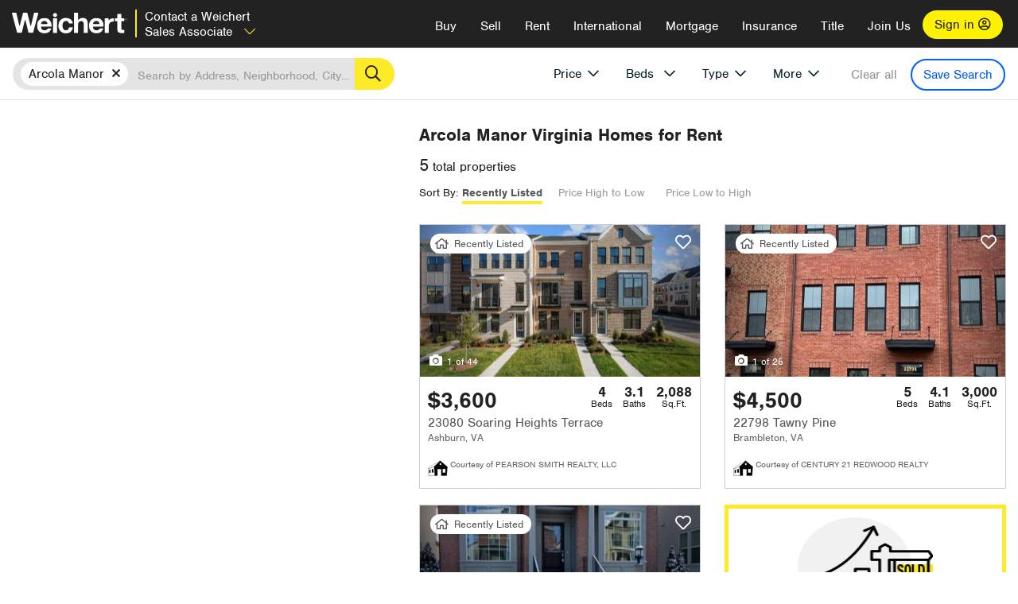

--- FILE ---
content_type: text/html; charset=utf-8
request_url: https://www.weichert.com/VA/Loudoun/Ashburn/Arcola_Manor/for-rent/
body_size: 19408
content:
<!DOCTYPE html><html lang=en><head><script>dataLayer=[];</script><script>(function(w,d,s,l,i){w[l]=w[l]||[];w[l].push({'gtm.start':new Date().getTime(),event:'gtm.js'});var f=d.getElementsByTagName(s)[0],j=d.createElement(s),dl=l!='dataLayer'?'&l='+l:'';j.async=true;j.src='//www.googletagmanager.com/gtm.js?id='+i+dl;f.parentNode.insertBefore(j,f);})(window,document,'script','dataLayer','GTM-WLVP69');</script><meta charset=utf-8><meta name=viewport content="width=device-width, initial-scale=1.0"><title>Houses & Apartments for Rent in Arcola Manor, VA – Browse Arcola Manor Homes | Weichert</title><link rel=preconnect href=https://www.googletagmanager.com><link rel=preconnect href=https://www.google-analytics.com><link rel=preconnect href=https://use.typekit.net crossorigin=""><link rel=preconnect href=https://apps.spatialstream.com><link rel=preconnect href=https://connect.facebook.net><link rel=preconnect href=https://www.googleadservices.com><link rel=preconnect href=https://www.google.com><link rel=preconnect href=https://googleads.g.doubleclick.net><link rel=preconnect href=https://bid.g.doubleclick.net><link rel=stylesheet href=https://use.typekit.net/bjz5ooa.css media=print onload="this.onload=null;this.media='all'"><noscript><link rel=stylesheet href=https://use.typekit.net/bjz5ooa.css></noscript><link rel=preload href="/bundles/site?v=zbVZfiBevmOQzvkFfY8ZCxd2KEOHelfZJynS1GFs3Sc1" as=script><meta name=description content="Find houses and apartments for Rent in Arcola Manor, Virginia. Use our rental property search to find Arcola Manor homes for Rent!"><meta name=msApplication-ID content=24323b3d-6f4d-4cb6-8c96-5794a68777ec><meta name=msApplication-PackageFamilyName content=WeichertRealtors.Weichert.com_g1x0j4wck8jzp><link href=/favicon.ico type=image/x-icon rel="shortcut icon"><script src=https://kit.fontawesome.com/57cbdde542.js crossorigin=anonymous async></script><link rel=canonical href="https://www.weichert.com/VA/Loudoun/Ashburn/Arcola_Manor/for-rent/"><meta property=og:title content="Houses &amp; Apartments for Rent in Arcola Manor, VA – Browse Arcola Manor Homes | Weichert"><meta property=og:type content=website><meta property=og:url content="https://www.weichert.com/VA/Loudoun/Ashburn/Arcola_Manor/for-rent/"><meta property=og:image content=https://wdcassets.blob.core.windows.net/images/banners/weichert-logo-yellow-block-600x600.jpg><meta property=og:image:height content=600><meta property=og:image:width content=600><meta property=og:site_name content=Weichert><meta property=fb:app_id content=140023692677962><meta property=og:description content="Find houses and apartments for Rent in Arcola Manor, Virginia. Use our rental property search to find Arcola Manor homes for Rent!"><meta name=twitter:card content=summary><meta name=twitter:site content=@Weichert><meta name=twitter:creator content=@Weichert><meta name=twitter:title content="Houses &amp; Apartments for Rent in Arcola Manor, VA – Browse Arcola Manor Homes | Weichert"><meta name=twitter:description content="Find houses and apartments for Rent in Arcola Manor, Virginia. Use our rental property search to find Arcola Manor homes for Rent!"><meta name=twitter:image content=https://wdcassets.blob.core.windows.net/images/banners/weichert-logo-yellow-block-600x600.jpg><link href="/bundles/styles?v=pgE16wEwuGks1-OdxhPG0QXCGg3MPZEEOxWTzhS_iGQ1" rel=stylesheet><link href="/bundles/styles2?v=4mfPNV0ysKnt67NSg8WAcv9ZjAezBt0c77HgHiOH1IA1" rel=stylesheet><script src="/bundles/modernizr?v=ErgV_GER-MDOiMkG3MSXLfxvCrWLwbzFj7gXc5bm5ls1"></script><style id=search-results-ad-style>.adListing .adCard .link-button{color:#000000}.adListing .adcard-link:hover{text-decoration:none}#searchresults .adListing img{display:block;height:50%;width:auto;margin-left:auto;margin-right:auto}.adListing .adCard{padding:15px 15px;background-color:#ffffff;border:5px solid #ffea27;height:100%;display:flex;justify-content:space-around;flex-direction:column;align-content:unset;background-color:#ffffff}.ad-title{font-family:font-family:nimbus-sans,serif;font-size:36px;font-weight:normal;color:#222223;text-align:left;display:block;line-height:1;margin-top:20px;margin-bottom:20px}.adListing .green-bgr{background-color:#fff;width:128px;height:128px;border-radius:50%;right:24px;z-index:10;float:right}#searchesult .adListing img{display:block;height:50%;width:auto;margin-left:auto;margin-right:auto}.adListing .listing-ad-image{max-height:191px;max-width:360px;image-rendering:-moz-crisp-edges;image-rendering:-o-crisp-edges;image-rendering:-webkit-optimize-contrast;-ms-interpolation-mode:nearest-neighbor;margin:0 auto}.adListing .adcard-link:hover{text-decoration:none}#searchresults .adListing .link-button{padding:7px 0 4px 16px;border-radius:24px 24px 24px 24px;color:#000000;background-color:#ffea27;font-size:18px;font-weight:bold;display:block;max-width:275px;height:40px;margin-left:auto;margin-right:auto;margin-bottom:20px;width:95%;border:none}.adListing .link-button:hover{color:#ffea27;background-color:#000000;text-decoration:none}.adListing .link-button span.fas{float:right;padding-right:25px;padding-left:25px;padding-top:30px}.searchTextLong{display:inline}.searchTextShort{display:none}.sellImage{display:block;height:50%;width:auto;margin-left:auto;margin-right:auto}@media (max-width:1125px){.ad-title{font-size:26px}}@media (max-width:1040px){#searchresults .adListing .link-button{padding:7px 0 4px 0;text-align:center}#searchresults .adListing .link-button{margin-bottom:80px}#searchresults .adListing img{height:30%;margin-top:50px}}@media (max-width:1080px){.fa-long-arrow-right{display:none}}@media (max-width:975px){.searchTextShort{display:inline}.searchTextLong{display:none}@media (max-width:1250px){.ad-title{font-size:26px}}</style><body><noscript><iframe src="//www.googletagmanager.com/ns.html?id=GTM-WLVP69" height=0 width=0 style=display:none;visibility:hidden></iframe></noscript><script>dataLayer.push({'event':'PageLoad','PageAuthStatus':'unauthenticated'});</script><div id=main><div id=mainBody data-is-pdppage=False><header role=banner><a id=top class=skip-to-content-link href=#mainContent> <span>Skip page header and navigation</span> </a><div class=v1><nav data-gtm-nav=main class="navbar navbar-inverse" aria-label="main navigation"><div class="navbar-container header_fixed"><div id=main-nav><div class=navbar-header><button type=button class="navbar-toggle bars-menu" data-toggle=collapse data-target=.navbar-collapse aria-label=menu> <span class="far fa-bars" aria-hidden=true></span> </button><p class=logo data-gtm-nav-type=Logo><a href="/for-rent/"> <img id=ctl00_SiteHeader_LogoImage class=headerLogo src=/assets/v5/images/site/weichert_logo.png alt=Weichert style=border-width:0> </a><p class=pipe><p id=CallCenterPhoneRental class=navbar-text data-gtm-rental=salesAssociate><a class=salesAssociate>Contact a Weichert Sales Associate<span class="fal fa-chevron-down" aria-hidden=true></span></a><div id=ContactPopup class="inactive hidden-xs"><div class=row><div class=col-sm-12><h3>Looking for an Associate?</h3><p>All you have to do is <a href="/for-rent/"> search Weichert.com</a> for a rental property in the area you're in. Once you find a property you'd like to see fill out the form and a Weichert Associate will contact you<h3 class=returningUser>Already Working with an Associate?</h3><p>Simply <a class=weichertlink href="/myaccount/"> log in to your account</a> and access contact information for all your weichert associates in one place.</div></div></div><div class="signin signin-div"><a id=loginAnchor href="/myaccount/"> Sign in <span class="far fa-user-circle" aria-hidden=true></span> </a></div><div class="overlay navbar-collapse collapse header-nav-dropdown numbersupress"><div class=overlay-content><a class=collapse-menu data-toggle=collapse data-target=.navbar-collapse aria-label="Collpase Menu"><span class="fas fa-times fa-2x" aria-hidden=true></span></a><div class=dropdown-header-sm><p class=logo_sm><a href="/for-rent/"> <img id=ctl00_SiteHeader_Dropdown_LogoImage class=headerLogo src=/assets/v5/images/site/logo.png alt=Weichert style=border-width:0> </a><p id=CallCenterPhoneRental_sm class=navbar-text><a class=salesAssociate>Contact a Weichert Sales Associate</a></div><ul id=main-nav-links data-gtm-nav=drop-down data-gtm-nav-type=Main class="nav navbar-nav"><li id=logoutDiv_sm class="myweichert open" data-gtm=myAccount style=display:none><ul class=dropdown-menu><li><a href="/myaccount/" rel=nofollow><span class="far fa-tachometer-alt-fast" aria-hidden=true></span> My Dashboard</a><li><a href=/myaccount/savedlistings.aspx rel=nofollow><span class="far fa-heart" aria-hidden=true></span> My Favorites</a><li><a href=/myaccount/savedsearches.aspx rel=nofollow><span class="far fa-check-circle" aria-hidden=true></span> Saved Searches</a><li><a href=/myaccount/contactinfo.aspx rel=nofollow><span class="far fa-cog" aria-hidden=true></span> My Profile</a><li><a href="/myaccount/savedsearches.aspx?view=emailalerts" rel=nofollow><span class="far fa-envelope" aria-hidden=true></span> Email Alerts</a><li><a href=/myaccount/SalesAssociates.aspx rel=nofollow><span class="far fa-user" aria-hidden=true></span> Sales Associate(s)</a><li><a id=logoutAnchor_sm href="/myaccount/logout.aspx?RedirectUrl=%2fVA%2fLoudoun%2fAshburn%2fArcola_Manor%2ffor-rent%2f" rel=nofollow><span class="far fa-door-open" aria-hidden=true></span> Sign Out</a></ul><li class=home_sm><a href="/">Home</a><li class="search dropdown"><a id=translate01 href="/" class=dropdown-toggle data-toggle=dropdown data-gtm-nav-type=Buy>Buy <span class="fas fa-chevron-down" aria-hidden=true></span></a><ul class="dropdown-menu nav-dropdown"><li><a href="/buying-a-home/" data-gtm-nav-type=Buy>Buy with Weichert</a><li><a href="/how-much-house-can-i-afford/" data-gtm-nav-type=Buy>How much can I Afford?</a><li><a href="/openhouse/" data-gtm-nav-type=Buy>Find an Open House</a></ul><li class="sell dropdown"><a class=dropdown-toggle href="/selling/" data-toggle=dropdown data-gtm-nav-type=Sell>Sell<span class="fas fa-chevron-down" aria-hidden=true></span></a><ul class="dropdown-menu nav-dropdown"><li><a href="/selling-a-house/" data-gtm-nav-type=Sell>Sell with Weichert</a><li><a href="https://weichert.findbuyers.com/" target=_blank rel=noopener data-gtm-nav-type=Sell onclick="SellGtm('leaderREHomeWorth')">What is my Home Worth?</a><li><a href="/list-my-house/" data-gtm-nav-type=Sell>List your House</a></ul><li class="rent dropdown"><a href="/for-rent/" class=dropdown-toggle data-toggle=dropdown data-gtm-nav-type=Rent>Rent<span class="fas fa-chevron-down" aria-hidden=true></span></a><ul class="dropdown-menu nav-dropdown"><li><a href="/for-rent/" data-gtm-nav-type=Rent>Find a Rental </a><li><a href="/property-to-rent/" data-gtm-nav-type=Rent>List your Home to Rent</a><li><a href="/property-management/" data-gtm-nav-type=Rent>Property Management</a></ul><li class="international dropdown"><a href=# class=dropdown-toggle data-toggle=dropdown data-gtm-nav-type=International>International<span class="fas fa-chevron-down" aria-hidden=true></span></a><ul class="dropdown-menu nav-dropdown"><li><a href="https://en.homelovers.com/" data-gtm-nav-type=International target=_blank>Portugal</a></ul><li class="mortgage dropdown"><a href="/mortgage/" class=dropdown-toggle data-toggle=dropdown data-gtm-nav-type=Mortgage>Mortgage<span class="fas fa-chevron-down" aria-hidden=true></span></a><ul class="dropdown-menu nav-dropdown"><li><a href="/mortgage/" data-gtm-nav-type=Mortgage>Find a Mortgage</a><li><a href="/mortgage/financial-tools/" data-gtm-nav-type=Mortgage>Financial Service Tools </a><li><a href="/mortgage/financial-tools/pre-approval/" data-gtm-nav-type=Mortgage>Mortgage Pre-Approval</a></ul><li class="insurance dropdown"><a href="/insurance/" class=dropdown-toggle data-toggle=dropdown data-gtm-nav-type=Insurance>Insurance<span class="fas fa-chevron-down" aria-hidden=true></span></a><ul class="dropdown-menu nav-dropdown"><li><a href="/insurance/" data-gtm-nav-type=Insurance>About Insurance</a><li><a href="/insurance/request-a-quote/" data-gtm-nav-type=Insurance>Request a Quote</a><li><a href="/insurance/file-a-claim/" data-gtm-nav-type=Insurance>File a Claim</a></ul><li class="title dropdown"><a href="/" class=dropdown-toggle data-toggle=dropdown data-gtm-nav-type=Title>Title<span class="fas fa-chevron-down" aria-hidden=true></span></a><ul class="dropdown-menu nav-dropdown"><li><a href="/title-insurance/" data-gtm-nav-type=Title>About Title</a><li><a href="https://ratecalculator.fnf.com/?id=weichert" target=_blank rel=noopener data-gtm-nav-type=Title>Title Rate Calculator</a></ul><li class="join-weichert dropdown"><a href="/join-weichert/" class=dropdown-toggle data-toggle=dropdown data-gtm-nav-type=JoinWeichert>Join Us<span class="fas fa-chevron-down" aria-hidden=true></span></a><ul class="dropdown-menu nav-dropdown"><li><a href="https://blog.weichert.com/" target=_blank rel=noopener data-gtm-nav-type=JoinWeichert>Weichert Blog</a><li><a href="/join-weichert/" data-gtm-nav-type=JoinWeichert>Careers with Weichert</a><li><a href="/franchise-with-weichert/" data-gtm-nav-type=JoinWeichert>Looking to Franchise? </a><li><a href="/aboutus/" data-gtm-nav-type=JoinWeichert>About Weichert</a><li><a href="https://schoolsofrealestate.com/" target=_blank rel=noopener data-gtm-nav-type=JoinWeichert>Get your Real Estate License</a></ul><li id=loginDiv class="signin loginDiv_sm"><a id=loginAnchor_sm href="/myaccount/"> Sign In or Create an Account <span class="far fa-user-circle" aria-hidden=true></span></a><li id=logoutDiv class="myweichert dropdown" style=display:none><a href="/myaccount/" class="dropdown-toggle my-weichert-nav-link" data-toggle=dropdown data-gtm-nav-type=MyAccount rel=nofollow>My Account<span class="fas fa-chevron-down" aria-hidden=true></span></a><ul class="dropdown-menu nav-dropdown"><li><a href="/myaccount/" rel=nofollow><span class="far fa-tachometer-alt-fast" aria-hidden=true></span> My Dashboard</a><li><a href=/myaccount/savedlistings.aspx rel=nofollow><span class="far fa-heart" aria-hidden=true></span> My Favorites</a><li><a href=/myaccount/savedsearches.aspx rel=nofollow><span class="far fa-check-circle" aria-hidden=true></span> Saved Searches</a><li><a href=/myaccount/contactinfo.aspx rel=nofollow><span class="far fa-cog" aria-hidden=true></span> My Profile</a><li><a href="/myaccount/savedsearches.aspx?view=emailalerts" rel=nofollow><span class="far fa-envelope" aria-hidden=true></span> Email Alerts</a><li><a href=/myaccount/SalesAssociates.aspx rel=nofollow><span class="far fa-user" aria-hidden=true></span> Sales Associate(s)</a><li><a href="/myaccount/logout.aspx?RedirectUrl=%2fVA%2fLoudoun%2fAshburn%2fArcola_Manor%2ffor-rent%2f" rel=nofollow><span class="far fa-door-open" aria-hidden=true></span> Sign Out</a></ul></ul><div class="dropdown-footer unauthenticated"></div></div></div></div></div></div></nav></div></header><div id=mainContent class="body-content container-fluid" role=main><input type=hidden id=form-auth-status value=unauthenticated><div id=mainContentSection class=contentPanel><form name=mainForm method=post id=mainForm><div><input type=hidden name=__VIEWSTATE id=__VIEWSTATE value="GflCCFrzZDnnZ6wKPMiAsoja+tIAORUX9nvg5MpY7WVUomwt/Q2h2pwG8N6bYxcNMzj++slCUXo2i2H5VRgYXniA5WYZSnDw6mZ/2RCCqrbnP0ADgdS+eTuPzw+Mr/IUR7O8/fSFb7XOdAlqM359+3vfEEeaKSbm/y7gNj51ZNmBsO6vLQ7pqeJeDqZqgubTjpT136EjY5KNnqdpy48Y2R4sKF4V4yBfl1jROUMov11/4zbctjtidHieF1pNApU/mmJCLeE3mCwAwt9DZdwvMTrN/vGvTOXDKCe+HuvqLXv0nvxRF+c8pBopa4wml5rK/0LEUJ2J2rStVf5vbBN/pv9V0eVpGbux19RKyBJbSAJiLMK5pDgOd2MY2of4mkG6riGM0U/T1xtnwAXD4HA/wCIiuvY7uno/tVhj5KZ7Gefpt6QN4qyt6pbFyTCyecz2s03wNc5vl4wG82EWV12IO7Efq/jaPKBJNdf0/+E9qmc4K5o9zYjzXiHyaOf72fFTLIRg/kfzZb5OexNYcZYy9oz044cgzlJQZ1Y5JpAdIqFAxrZdRqTQpWPPL6B1CeDgYFNk+ezAp5Kx+HV1ZrZIUFqsII/mQqk0oqtMUYYhKVHQMasqOm4CcPYLdzRt+E34SOjXGgyIInEG2Z0tU/NRx50BlLJE/gVC4/Qn4XmCS6dlBE32NubIxQMdr1PdQzLpcO45UMD+yt4359L3JudVzVEMZyT2ss+ahhS1Y2YrHw7ylYeYOilJLFevBWXscF2tv8ZYbczWIl3L6RebceghPKB+rJQFdCfINOiHQorEHjcB6e4tpjnC/3QbyPsezC8LJzjSfME0EwbSviEviekwoKR8dWXjbSu1V1KCI9qpKog56pHGi2RAhEIgbwpr84yhcGUjQAmnZIXDm1UnethQ+2BGmlA="></div><script>var _appPath='';var _imageRoot='';var __key='Akes6TWH32vyV6Idpcq5b4ZKJuQsTv3Fdn87h8QznMiJwuTV-dQFXtOGYlyLn261';</script><div id=searchresults class="row map v1" data-searchquery="hood=71853&amp;stypeid=3"><div id=searchFilters class=form data-is-rental=true data-is-address=false data-enable-price-only=false><div id=searchBar class=clearfix><div class=filter-mobile-top><div class=locationSection><div class=location><div class=location-input role=search><label for=Location class=sr-only>Location</label> <input type=text id=Location name=Location class=form-control placeholder="Search by Address, Neighborhood, City or Zipcode"> <button class=search type=button><span class=sr-only>Search</span></button></div></div></div><div id=savesearch-xs class=only-xs data-gtm-searchresults=saveSearch><a class=savesearch href="/myaccount/savedsearches.aspx?Action=Save&amp;hood=71853&amp;stypeid=3" rel=nofollow title="Save this search">Save Search</a></div></div><div id=filterForm class=filterSection role=form><div class="filter-dropdown price"><button class=dropdown-toggle data-toggle=dropdown type=button>Price</button><div class="dropdown-menu keep-open"><div class="dropdown-content small"><div class="side-controls left"><label for=MinPrice>Min <span class=sr-only>Price</span></label> <input type=hidden id=PriceMinimum name=PriceMinimum> <input type=text id=MinPrice name=MinPrice class="no-xs autonumeric form-control" inputmode=numeric pattern=[0-9]* maxlength=9 placeholder="No Min" data-currency-symbol=$ data-decimal-places=0 data-maximum-value=999999999> <select class="forrent force-mobile mobile-price-select" aria-label="Rental minimum price"><option selected value=0>No Min<option value=500>$500<option value=600>$600<option value=700>$700<option value=800>$800<option value=900>$900<option value=1000>$1,000<option value=1250>$1,250<option value=1500>$1,500<option value=1750>$1,750<option value=2000>$2,000<option value=2250>$2,250<option value=2500>$2,500<option value=3000>$3,000<option value=3500>$3,500<option value=4000>$4,000<option value=4500>$4,500<option value=5000>$5,000<option value=5500>$5,500<option value=10000>$10,000<option value=12500>$12,500<option value=15000>$15,000<option value=50000>$50,000</select> <select class="forsale force-mobile mobile-price-select" aria-label="For sale minimum price"><option selected value=0>No Min<option value=50000>$50,000<option value=75000>$75,000<option value=100000>$100,000<option value=125000>$125,000<option value=150000>$150,000<option value=200000>$200,000<option value=250000>$250,000<option value=300000>$300,000<option value=350000>$350,000<option value=400000>$400,000<option value=450000>$450,000<option value=500000>$500,000<option value=550000>$550,000<option value=600000>$600,000<option value=650000>$650,000<option value=700000>$700,000<option value=750000>$750,000<option value=800000>$800,000<option value=900000>$900,000<option value=1000000>$1,000,000<option value=1500000>$1,500,000<option value=2000000>$2,000,000<option value=3000000>$3,000,000<option value=5000000>$5,000,000<option value=10000000>$10,000,000</select></div><div class="side-controls right"><label for=MaxPrice>Max <span class=sr-only>Price</span></label> <input type=hidden id=PriceMaximum name=PriceMaximum> <input type=text id=MaxPrice name=MaxPrice class="no-xs autonumeric form-control" inputmode=numeric pattern=[0-9]* maxlength=9 placeholder="No Max" data-currency-symbol=$ data-decimal-places=0 data-maximum-value=999999999> <select class="forrent force-mobile mobile-price-select" aria-label="Rental maximum price"><option selected value=0>No Max<option value=500>$500<option value=600>$600<option value=700>$700<option value=800>$800<option value=900>$900<option value=1000>$1,000<option value=1250>$1,250<option value=1500>$1,500<option value=1750>$1,750<option value=2000>$2,000<option value=2250>$2,250<option value=2500>$2,500<option value=3000>$3,000<option value=3500>$3,500<option value=4000>$4,000<option value=4500>$4,500<option value=5000>$5,000<option value=5500>$5,500<option value=10000>$10,000<option value=12500>$12,500<option value=15000>$15,000<option value=50000>$50,000</select> <select class="forsale force-mobile mobile-price-select" aria-label="For sale maximum price"><option selected value=0>No Max<option value=50000>$50,000<option value=75000>$75,000<option value=100000>$100,000<option value=125000>$125,000<option value=150000>$150,000<option value=200000>$200,000<option value=250000>$250,000<option value=300000>$300,000<option value=350000>$350,000<option value=400000>$400,000<option value=450000>$450,000<option value=500000>$500,000<option value=550000>$550,000<option value=600000>$600,000<option value=650000>$650,000<option value=700000>$700,000<option value=750000>$750,000<option value=800000>$800,000<option value=900000>$900,000<option value=1000000>$1,000,000<option value=1500000>$1,500,000<option value=2000000>$2,000,000<option value=3000000>$3,000,000<option value=5000000>$5,000,000<option value=10000000>$10,000,000</select></div><div class=suggested-prices><ul class="suggested-min-prices active"><li class=forrent data-val=500>$500<li class=forrent data-val=600>$600<li class=forrent data-val=700>$700<li class=forrent data-val=800>$800<li class=forrent data-val=900>$900<li class=forrent data-val=1000>$1,000<li class=forrent data-val=1250>$1,250<li class=forrent data-val=1500>$1,500<li class=forrent data-val=1750>$1,750<li class=forrent data-val=2000>$2,000<li class=forrent data-val=2250>$2,250<li class=forrent data-val=2500>$2,500<li class=forrent data-val=3000>$3,000<li class=forrent data-val=3500>$3,500<li class=forrent data-val=4000>$4,000<li class=forrent data-val=4500>$4,500<li class=forrent data-val=5000>$5,000<li class=forrent data-val=5500>$5,500<li class=forrent data-val=10000>$10,000<li class=forrent data-val=12500>$12,500<li class=forrent data-val=15000>$15,000<li class=forrent data-val=50000>$50,000<li class=forsale data-val=50000>$50,000<li class=forsale data-val=75000>$75,000<li class=forsale data-val=100000>$100,000<li class=forsale data-val=125000>$125,000<li class=forsale data-val=150000>$150,000<li class=forsale data-val=200000>$200,000<li class=forsale data-val=250000>$250,000<li class=forsale data-val=300000>$300,000<li class=forsale data-val=350000>$350,000<li class=forsale data-val=400000>$400,000<li class=forsale data-val=450000>$450,000<li class=forsale data-val=500000>$500,000<li class=forsale data-val=550000>$550,000<li class=forsale data-val=600000>$600,000<li class=forsale data-val=650000>$650,000<li class=forsale data-val=700000>$700,000<li class=forsale data-val=750000>$750,000<li class=forsale data-val=800000>$800,000<li class=forsale data-val=900000>$900,000<li class=forsale data-val=1000000>$1,000,000<li class=forsale data-val=1500000>$1,500,000<li class=forsale data-val=2000000>$2,000,000<li class=forsale data-val=3000000>$3,000,000<li class=forsale data-val=5000000>$5,000,000<li class=forsale data-val=10000000>$10,000,000</ul><ul class=suggested-max-prices><li class=forrent data-val=500>$500<li class=forrent data-val=600>$600<li class=forrent data-val=700>$700<li class=forrent data-val=800>$800<li class=forrent data-val=900>$900<li class=forrent data-val=1000>$1,000<li class=forrent data-val=1250>$1,250<li class=forrent data-val=1500>$1,500<li class=forrent data-val=1750>$1,750<li class=forrent data-val=2000>$2,000<li class=forrent data-val=2250>$2,250<li class=forrent data-val=2500>$2,500<li class=forrent data-val=3000>$3,000<li class=forrent data-val=3500>$3,500<li class=forrent data-val=4000>$4,000<li class=forrent data-val=4500>$4,500<li class=forrent data-val=5000>$5,000<li class=forrent data-val=5500>$5,500<li class=forrent data-val=10000>$10,000<li class=forrent data-val=12500>$12,500<li class=forrent data-val=15000>$15,000<li class=forrent data-val=50000>$50,000<li class=forsale data-val=50000>$50,000<li class=forsale data-val=75000>$75,000<li class=forsale data-val=100000>$100,000<li class=forsale data-val=125000>$125,000<li class=forsale data-val=150000>$150,000<li class=forsale data-val=200000>$200,000<li class=forsale data-val=250000>$250,000<li class=forsale data-val=300000>$300,000<li class=forsale data-val=350000>$350,000<li class=forsale data-val=400000>$400,000<li class=forsale data-val=450000>$450,000<li class=forsale data-val=500000>$500,000<li class=forsale data-val=550000>$550,000<li class=forsale data-val=600000>$600,000<li class=forsale data-val=650000>$650,000<li class=forsale data-val=700000>$700,000<li class=forsale data-val=750000>$750,000<li class=forsale data-val=800000>$800,000<li class=forsale data-val=900000>$900,000<li class=forsale data-val=1000000>$1,000,000<li class=forsale data-val=1500000>$1,500,000<li class=forsale data-val=2000000>$2,000,000<li class=forsale data-val=3000000>$3,000,000<li class=forsale data-val=5000000>$5,000,000<li class=forsale data-val=10000000>$10,000,000</ul></div></div></div></div><div class="filter-dropdown beds no-medium-xs"><label for=BedsMin class=sr-only>Beds</label> <select id=BedsMin name=BedsMin class=form-control data-button-class=minimum data-non-selected-text=Beds size=2><option value="">All Beds<option value=studio>Studio<option value=1>1+ Beds<option value=2>2+ Beds<option value=3>3+ Beds<option value=4>4+ Beds<option value=5>5+ Beds<option value=6>6+ Beds<option value=7>7+ Beds<option value=8>8+ Beds</select></div><div class="filter-dropdown type no-medium-xs"><button class=dropdown-toggle data-toggle=dropdown type=button>Type</button><div class="dropdown-menu keep-open"><h6 class=dropdown-instructions>Select all that apply</h6><ul class=filter-checklist role=group aria-label="Home Types"><li class=SingleFamily><input class=type-checkbox type=checkbox id=property-type-32 name=PropertyTypeList data-propertytype="Single Family" value=32> <label for=property-type-32><span>Single Family</span></label><li class=Condo><input class=type-checkbox type=checkbox id=property-type-28 name=PropertyTypeList data-propertytype=Condo value=28> <label for=property-type-28><span>Condo</span></label><li class=Townhouse><input class=type-checkbox type=checkbox id=property-type-21 name=PropertyTypeList data-propertytype=Townhouse value=21> <label for=property-type-21><span>Townhouse</span></label><li class=Multi-Family><input class=type-checkbox type=checkbox id=property-type-19 name=PropertyTypeList data-propertytype=Multi-Family value=19> <label for=property-type-19><span>Multi-Family</span></label><li class=LotsandLand><input class=type-checkbox type=checkbox id=property-type-30 name=PropertyTypeList data-propertytype="Lots and Land" value=30> <label for=property-type-30><span>Lots and Land</span></label><li class=Co-Op><input class=type-checkbox type=checkbox id=property-type-40 name=PropertyTypeList data-propertytype=Co-Op value=40> <label for=property-type-40><span>Co-Op</span></label><li class=MobileHome><input class=type-checkbox type=checkbox id=property-type-15 name=PropertyTypeList data-propertytype="Mobile Home" value=15> <label for=property-type-15><span>Mobile Home</span></label><li class=Apartment><input class=type-checkbox type=checkbox id=property-type-4 name=PropertyTypeList data-propertytype=Apartment value=4> <label for=property-type-4><span>Apartment</span></label><li class=Commercial><input class=type-checkbox type=checkbox id=property-type-3 name=PropertyTypeList data-propertytype=Commercial value=3> <label for=property-type-3><span>Commercial</span></label><li class=FarmsRanches><input class=type-checkbox type=checkbox id=property-type-5 name=PropertyTypeList data-propertytype="Farms / Ranches" value=5> <label for=property-type-5><span>Farms / Ranches</span></label></ul></div></div><div class="filter-dropdown more"><button class=dropdown-toggle data-toggle=dropdown type=button>More</button><div class="dropdown-menu keep-open"><div class=more-mask><div class=dropdown-content><div class=dropdown-filter-category><span class=buy-rent-text>Search for</span><div class=buy-rent-controls role=radiogroup aria-label="Sale Type"><input id=SaleTypeSale type=radio name=SaleType value=1> <label for=SaleTypeSale class="filter-radio buy-rent"> <span class=radio-icon></span> Sale </label> <input id=SaleTypeRent type=radio name=SaleType value=3 checked> <label for=SaleTypeRent class="filter-radio buy-rent"> <span class=radio-icon></span> Rent </label></div></div><div class="dropdown-filter-category only-medium-xs"><h6 class=nudge-down>Bedrooms</h6><label for=BedsMin-more class=sr-only>Bedrooms</label> <select id=BedsMin-more name=BedsMin-more class=scrolling-control><option value="" selected>All Beds<option value=studio>Studio<option value=1>1+ Beds<option value=2>2+ Beds<option value=3>3+ Beds<option value=4>4+ Beds<option value=5>5+ Beds<option value=6>6+ Beds<option value=7>7+ Beds<option value=8>8+ Beds</select></div><div class=dropdown-filter-category><h6 class=nudge-down>Bathrooms</h6><label for=BathsMin class=sr-only>Bathrooms</label> <select id=BathsMin name=BathsMin class=scrolling-control><option value="" selected>All Baths<option value=1>1+ Baths<option value=1.5>1.5+ Baths<option value=2>2+ Baths<option value=2.5>2.5+ Baths<option value=3>3+ Baths<option value=3.5>3.5+ Baths<option value=4>4+ Baths<option value=4.5>4.5+ Baths</select></div><div class="dropdown-filter-category checklist-container only-medium-xs has-more-items"><h6>Home Type</h6><ul class="filter-checklist flat" role=group aria-label="Home Types"><li class=SingleFamily><input class=type-checkbox-dup type=checkbox id=property-type-32-more name=__PropertyTypeList data-propertytype="Single Family" value=32> <label for=property-type-32-more><span>Single Family</span></label><li class=Condo><input class=type-checkbox-dup type=checkbox id=property-type-28-more name=__PropertyTypeList data-propertytype=Condo value=28> <label for=property-type-28-more><span>Condo</span></label><li class=Townhouse><input class=type-checkbox-dup type=checkbox id=property-type-21-more name=__PropertyTypeList data-propertytype=Townhouse value=21> <label for=property-type-21-more><span>Townhouse</span></label><li class=Multi-Family><input class=type-checkbox-dup type=checkbox id=property-type-19-more name=__PropertyTypeList data-propertytype=Multi-Family value=19> <label for=property-type-19-more><span>Multi-Family</span></label><li class=LotsandLand><input class=type-checkbox-dup type=checkbox id=property-type-30-more name=__PropertyTypeList data-propertytype="Lots and Land" value=30> <label for=property-type-30-more><span>Lots and Land</span></label><li class="Co-Op more-item"><input class=type-checkbox-dup type=checkbox id=property-type-40-more name=__PropertyTypeList data-propertytype=Co-Op value=40> <label for=property-type-40-more><span>Co-Op</span></label><li class="MobileHome more-item"><input class=type-checkbox-dup type=checkbox id=property-type-15-more name=__PropertyTypeList data-propertytype="Mobile Home" value=15> <label for=property-type-15-more><span>Mobile Home</span></label><li class="Apartment more-item"><input class=type-checkbox-dup type=checkbox id=property-type-4-more name=__PropertyTypeList data-propertytype=Apartment value=4> <label for=property-type-4-more><span>Apartment</span></label><li class="Commercial more-item"><input class=type-checkbox-dup type=checkbox id=property-type-3-more name=__PropertyTypeList data-propertytype=Commercial value=3> <label for=property-type-3-more><span>Commercial</span></label><li class="FarmsRanches more-item"><input class=type-checkbox-dup type=checkbox id=property-type-5-more name=__PropertyTypeList data-propertytype="Farms / Ranches" value=5> <label for=property-type-5-more><span>Farms / Ranches</span></label></ul><button class="btn show-more-items" type=button data-closed="Show all Home Types" data-opened="Show less">Show all Home Types</button></div><div class=dropdown-filter-category><h6>Features</h6><div class="featuresList checkbox-list has-more-items"><ul class="list-unstyled row" role=group aria-label=Features><li class="col-sm-4 col-xs-6"><input value=18 id=feature-18 type=checkbox name=AdvancedFeaturesList data-feature=Balcony> <label for=feature-18>Balcony</label><li class="col-sm-4 col-xs-6"><input value=1 id=feature-1 type=checkbox name=AdvancedFeaturesList data-feature="Baseboard Heat"> <label for=feature-1>Baseboard Heat</label><li class="col-sm-4 col-xs-6"><input value=2 id=feature-2 type=checkbox name=AdvancedFeaturesList data-feature=Basement> <label for=feature-2>Basement</label><li class="col-sm-4 col-xs-6"><input value=3 id=feature-3 type=checkbox name=AdvancedFeaturesList data-feature="Central Air"> <label for=feature-3>Central Air</label><li class="col-sm-4 col-xs-6"><input value=4 id=feature-4 type=checkbox name=AdvancedFeaturesList data-feature="Den Office"> <label for=feature-4>Den Office</label><li class="col-sm-4 col-xs-6"><input value=5 id=feature-5 type=checkbox name=AdvancedFeaturesList data-feature="Dining Room"> <label for=feature-5>Dining Room</label><li class="col-sm-4 col-xs-6 more-item"><input value=6 id=feature-6 type=checkbox name=AdvancedFeaturesList data-feature="Disability Features"> <label for=feature-6>Disability Features</label><li class="col-sm-4 col-xs-6 more-item"><input value=22 id=feature-22 type=checkbox name=AdvancedFeaturesList data-feature=Doorman> <label for=feature-22>Doorman</label><li class="col-sm-4 col-xs-6 more-item"><input value=7 id=feature-7 type=checkbox name=AdvancedFeaturesList data-feature="Family Room"> <label for=feature-7>Family Room</label><li class="col-sm-4 col-xs-6 more-item"><input value=8 id=feature-8 type=checkbox name=AdvancedFeaturesList data-feature=Fireplace> <label for=feature-8>Fireplace</label><li class="col-sm-4 col-xs-6 more-item"><input value=9 id=feature-9 type=checkbox name=AdvancedFeaturesList data-feature="Forced Air"> <label for=feature-9>Forced Air</label><li class="col-sm-4 col-xs-6 more-item"><input value=10 id=feature-10 type=checkbox name=AdvancedFeaturesList data-feature=Garage> <label for=feature-10>Garage</label><li class="col-sm-4 col-xs-6 more-item"><input value=11 id=feature-11 type=checkbox name=AdvancedFeaturesList data-feature=Golf> <label for=feature-11>Golf</label><li class="col-sm-4 col-xs-6 more-item"><input value=12 id=feature-12 type=checkbox name=AdvancedFeaturesList data-feature=Laundry> <label for=feature-12>Laundry</label><li class="col-sm-4 col-xs-6 more-item"><input value=19 id=feature-19 type=checkbox name=AdvancedFeaturesList data-feature="Outdoor Space"> <label for=feature-19>Outdoor Space</label><li class="col-sm-4 col-xs-6 more-item"><input value=21 id=feature-21 type=checkbox name=AdvancedFeaturesList data-feature="Park View"> <label for=feature-21>Park View</label><li class="col-sm-4 col-xs-6 more-item"><input value=13 id=feature-13 type=checkbox name=AdvancedFeaturesList data-feature="Pet Friendly"> <label for=feature-13>Pet Friendly</label><li class="col-sm-4 col-xs-6 more-item"><input value=14 id=feature-14 type=checkbox name=AdvancedFeaturesList data-feature=Pool> <label for=feature-14>Pool</label><li class="col-sm-4 col-xs-6 more-item"><input value=20 id=feature-20 type=checkbox name=AdvancedFeaturesList data-feature="Roof Deck"> <label for=feature-20>Roof Deck</label><li class="col-sm-4 col-xs-6 more-item"><input value=15 id=feature-15 type=checkbox name=AdvancedFeaturesList data-feature="Spa Hot Tub"> <label for=feature-15>Spa Hot Tub</label><li class="col-sm-4 col-xs-6 more-item"><input value=16 id=feature-16 type=checkbox name=AdvancedFeaturesList data-feature=Waterfront> <label for=feature-16>Waterfront</label><li class="col-sm-4 col-xs-6 more-item"><input value=17 id=feature-17 type=checkbox name=AdvancedFeaturesList data-feature=Waterview> <label for=feature-17>Waterview</label></ul><button class="btn show-more-items" type=button data-closed="Show all features" data-opened="Show less">Show all features</button></div></div><div class="dropdown-filter-category sub-categories"><div class=dropdown-filter-subcategory><h6>Lot Size</h6><label for=LotMin class=sr-only>Lot Size</label><div class=dropdown-filter-right><select id=LotMin name=MinLotSize class=form-control data-button-class=minimum data-non-selected-text=Min size=2><option value="">No Min<option value=0.25>0.25 Acres<option value=0.5>0.5 Acres<option value=0.75>0.75 Acres<option value=1>1 Acre<option value=2>2 Acres<option value=5>5 Acres<option value=10>10 Acres</select> <label for=LotMax class=sr-only>Lot Size Max</label> <select id=LotMax name=MaxLotSize class=form-control data-button-class=minimum data-non-selected-text=Max size=2><option value="">No Max<option value=0.25>0.25 Acres<option value=0.5>0.5 Acres<option value=0.75>0.75 Acres<option value=1>1 Acre<option value=2>2 Acres<option value=5>5 Acres<option value=10>10 Acres</select></div></div><div class=dropdown-filter-subcategory><h6>Square Footage</h6><div class=dropdown-filter-right><label for=SquareMin class=sr-only>Square footage Min</label> <select id=SquareMin name=MinSqft class=form-control data-button-class=minimum data-non-selected-text=Min size=2><option value="">No Min<option value=500>500 Sqft<option value=750>750 Sqft<option value=1000>1,000 Sqft<option value=1250>1,250 Sqft<option value=1500>1,500 Sqft<option value=1750>1,750 Sqft<option value=2000>2,000 Sqft<option value=2250>2,250 Sqft<option value=2500>2,500 Sqft<option value=2750>2,750 Sqft<option value=3000>3,000 Sqft<option value=3500>3,500 Sqft<option value=4000>4,000 Sqft<option value=5000>5,000 Sqft<option value=7500>7,500 Sqft<option value=10000>10,000 Sqft</select> <label for=SquareMax class=sr-only>Square footage Max</label> <select id=SquareMax name=MaxSqft class=form-control data-button-class=minimum data-non-selected-text=Max size=2><option value="">No Max<option value=500>500 Sqft<option value=750>750 Sqft<option value=1000>1,000 Sqft<option value=1250>1,250 Sqft<option value=1500>1,500 Sqft<option value=1750>1,750 Sqft<option value=2000>2,000 Sqft<option value=2250>2,250 Sqft<option value=2500>2,500 Sqft<option value=2750>2,750 Sqft<option value=3000>3,000 Sqft<option value=3500>3,500 Sqft<option value=4000>4,000 Sqft<option value=5000>5,000 Sqft<option value=7500>7,500 Sqft<option value=10000>10,000 Sqft</select></div></div><div class=dropdown-filter-subcategory><h6>Year Built</h6><label for=YearMin class=sr-only>Year Min</label><div class=dropdown-filter-right><select id=YearMin name=MinYear class=form-control data-button-class=minimum data-non-selected-text=Min size=2><option value="">No Min<option value=1900>1900<option value=1950>1950<option value=1975>1975<option value=1985>1985<option value=2000>2000<option value=2005>2005<option value=2010>2010<option value=2015>2015<option value=2016>2016<option value=2017>2017<option value=2018>2018</select> <label for=YearMax class=sr-only>Year Max</label> <select id=YearMax name=MaxYear class=form-control data-button-class=minimum data-non-selected-text=Max size=2><option value="">No Max<option value=1900>1900<option value=1950>1950<option value=1975>1975<option value=1985>1985<option value=2000>2000<option value=2005>2005<option value=2010>2010<option value=2015>2015<option value=2016>2016<option value=2017>2017<option value=2018>2018</select></div></div></div><div class="dropdown-filter-category checklist-container"><h6>Listing Activity</h6><ul class="filter-checklist listing-activity flat" role=group aria-label="Listing Activities"><li class=adult-community><input type=checkbox data-name=ListingActivityList id=Adult name=Adult value=On> <label for=Adult><span>Adult Community</span></label><li class=open-house-only><input type=checkbox data-name=ListingActivityList id=OpenHouseOnly name=OpenHouseOnly value=On> <label for=OpenHouseOnly><span>Open Houses</span></label><li class=new-construction><input type=checkbox data-name=ListingActivityList id=NewConstruction name=NewConstruction value=On> <label for=NewConstruction><span>New Construction</span></label><li class=weichert-only><input type=checkbox data-name=ListingActivityList id=WeichertOnly name=WeichertOnly value=On> <label for=WeichertOnly><span>Weichert Only</span></label><li class=price-reduced><input type=checkbox id=PriceReduced name=PriceReduced value=On> <label for=PriceReduced><span>Price Reduced</span></label></ul></div><div class=dropdown-filter-category><div class=dropdown-filter-subcategory><h6>Days on Weichert</h6><div class=dropdown-filter-right><label for=DaysListedList class=sr-only>Days on Weichert</label> <select id=DaysListedList name=DaysListedList class="form-control wide" data-button-class=maximum><option value="" selected>Any<option value=1>1 Day<option value=7>1 Week<option value=14>2 Weeks<option value=31>1 Month<option value=62>2 Months<option value=92>3 Months<option value=183>6 Months<option value=365>1 Year<option value=730>2 Years</select></div></div><div class=dropdown-filter-subcategory><label for=MaxFee>Fees</label><div class=dropdown-filter-right><input type=text id=MaxFee name=MaxFee class="autonumeric form-control" inputmode=numeric pattern=[0-9]* maxlength=6 placeholder=Maximum data-currency-symbol=$ data-decimal-places=0 data-maximum-value=999999></div></div><div class="dropdown-filter-subcategory surrounding-cities"><h6>Add Surrounding City</h6><div class="surroundingCitiesList has-more-items"><ul class="list-unstyled row checkbox-list" role=group aria-label="Surrounding Cities"><li class="col-sm-4 col-xs-6"><input value=city:67582 id=nearby-city-67582 data-display="Broadlands, VA" type=checkbox name=NearbyCheckList> <label for=nearby-city-67582 title="Broadlands, VA">Broadlands, VA</label><li class="col-sm-4 col-xs-6"><input value=city:28054 id=nearby-city-28054 data-display="Lansdowne, VA" type=checkbox name=NearbyCheckList> <label for=nearby-city-28054 title="Lansdowne, VA">Lansdowne, VA</label><li class="col-sm-4 col-xs-6"><input value=city:14062 id=nearby-city-14062 data-display="Dulles, VA" type=checkbox name=NearbyCheckList> <label for=nearby-city-14062 title="Dulles, VA">Dulles, VA</label><li class="col-sm-4 col-xs-6"><input value=city:5799 id=nearby-city-5799 data-display="Brambleton, VA" type=checkbox name=NearbyCheckList> <label for=nearby-city-5799 title="Brambleton, VA">Brambleton, VA</label><li class="col-sm-4 col-xs-6"><input value=city:49260 id=nearby-city-49260 data-display="Sterling, VA" type=checkbox name=NearbyCheckList> <label for=nearby-city-49260 title="Sterling, VA">Sterling, VA</label><li class="col-sm-4 col-xs-6"><input value=city:28524 id=nearby-city-28524 data-display="Leesburg, VA" type=checkbox name=NearbyCheckList> <label for=nearby-city-28524 title="Leesburg, VA">Leesburg, VA</label><li class="col-sm-4 col-xs-6"><input value=city:41376 id=nearby-city-41376 data-display="Potomac Falls, VA" type=checkbox name=NearbyCheckList> <label for=nearby-city-41376 title="Potomac Falls, VA">Potomac Falls, VA</label></ul><button class="btn show-more-items" type=button data-closed="Show more" data-opened="Show less">Show more</button></div></div></div></div></div><div class=dropdown-action><button class="btn submit-filters" type=button>Apply Filters</button></div></div></div><div class=filter-right-controls><button type=button disabled class=filter-clear-all data-gtm-searchresults="Clear All">Clear all</button><div id=savesearch class=no-xs data-gtm-searchresults=saveSearch><a class=savesearch href="/myaccount/savedsearches.aspx?Action=Save&amp;hood=71853&amp;stypeid=3" rel=nofollow title="Save this search">Save Search</a></div></div></div></div></div><div id=searchresults-container><div id=resultsSection><div id=listingResults class=pull-right><div id=resultsHeader class=clearfix><div id=messageSection></div><div class=vowListingsCalloutPlaceholder data-accessnowlink=""></div><div id=searchTitleArea><div id=searchTitle><a href="/VA/Loudoun/Ashburn/Arcola_Manor/for-rent/"><h1>Arcola Manor Virginia Homes for Rent</h1></a></div><div class=listingCountSection><span id=TotalListingCount class=ListingCount>5</span> total properties<div id=mlsSummary class=dropdown></div></div></div><div id=viewcontrol></div><input type=hidden value=map id=initsearchview><div class=clearfix></div><div id=searchTabsAndSave><div class=searchTabs data-gtm-searchresults=searchTabs><span id=sortlabel class=sortLabel>Sort By:</span><div class=dropdown><button class=dropdown-toggle type=button id=sortDropdown data-toggle=dropdown aria-haspopup=true aria-expanded=false> Recently Listed </button><ul class=dropdown-menu aria-labelledby=sortlabel><li class=active><a href="/VA/Loudoun/Ashburn/Arcola_Manor/for-rent/" title="Recently Listed" data-query="hood=71853&amp;stypeid=3">Recently Listed</a><li><a href="/VA/Loudoun/Ashburn/Arcola_Manor/for-rent/?sortby=Price" title="Price High to Low" data-query="hood=71853&amp;sortby=Price&amp;stypeid=3">Price High to Low</a><li><a href="/VA/Loudoun/Ashburn/Arcola_Manor/for-rent/?sortby=Price&amp;dir=Ascending" title="Price Low to High" data-query="hood=71853&amp;sortby=Price&amp;dir=Ascending&amp;stypeid=3">Price Low to High</a></ul></div></div></div></div><div id=listings-wrapper><div id=listings-container><div class=row><div id=searchResultsViewer><div id=listings><div class=listing><div id=pid-132652345><section class=listingSummaryDisplay data-vowrequired=false data-isopenhouse=false aria-label="23080 Soaring Heights Terrace Ashburn, VA MLS# VALO2113208" data-location=WDCSearchResultLst data-position=1 data-listing='{"p":132652345,"mls":"VALO2113208","mlsname":"Bright","thumb":"//d36xftgacqn2p.cloudfront.net/listingphotos382/VALO2113208-1.jpg","img":"//d36xftgacqn2p.cloudfront.net/listingphotos382/VALO2113208-1.jpg","images":["//d36xftgacqn2p.cloudfront.net/listingphotos382/VALO2113208-1.jpg","//d36xftgacqn2p.cloudfront.net/listingphotos382/VALO2113208-2.jpg","//d36xftgacqn2p.cloudfront.net/listingphotos382/VALO2113208-3.jpg","//d36xftgacqn2p.cloudfront.net/listingphotos382/VALO2113208-4.jpg","//d36xftgacqn2p.cloudfront.net/listingphotos382/VALO2113208-5.jpg","//d36xftgacqn2p.cloudfront.net/listingphotos382/VALO2113208-6.jpg","//d36xftgacqn2p.cloudfront.net/listingphotos382/VALO2113208-7.jpg","//d36xftgacqn2p.cloudfront.net/listingphotos382/VALO2113208-8.jpg","//d36xftgacqn2p.cloudfront.net/listingphotos382/VALO2113208-9.jpg","//d36xftgacqn2p.cloudfront.net/listingphotos382/VALO2113208-10.jpg","//d36xftgacqn2p.cloudfront.net/listingphotos382/VALO2113208-11.jpg","//d36xftgacqn2p.cloudfront.net/listingphotos382/VALO2113208-12.jpg","//d36xftgacqn2p.cloudfront.net/listingphotos382/VALO2113208-13.jpg","//d36xftgacqn2p.cloudfront.net/listingphotos382/VALO2113208-14.jpg","//d36xftgacqn2p.cloudfront.net/listingphotos382/VALO2113208-15.jpg","//d36xftgacqn2p.cloudfront.net/listingphotos382/VALO2113208-16.jpg","//d36xftgacqn2p.cloudfront.net/listingphotos382/VALO2113208-17.jpg","//d36xftgacqn2p.cloudfront.net/listingphotos382/VALO2113208-18.jpg","//d36xftgacqn2p.cloudfront.net/listingphotos382/VALO2113208-19.jpg","//d36xftgacqn2p.cloudfront.net/listingphotos382/VALO2113208-20.jpg","//d36xftgacqn2p.cloudfront.net/listingphotos382/VALO2113208-21.jpg","//d36xftgacqn2p.cloudfront.net/listingphotos382/VALO2113208-22.jpg","//d36xftgacqn2p.cloudfront.net/listingphotos382/VALO2113208-23.jpg","//d36xftgacqn2p.cloudfront.net/listingphotos382/VALO2113208-24.jpg","//d36xftgacqn2p.cloudfront.net/listingphotos382/VALO2113208-25.jpg","//d36xftgacqn2p.cloudfront.net/listingphotos382/VALO2113208-26.jpg","//d36xftgacqn2p.cloudfront.net/listingphotos382/VALO2113208-27.jpg","//d36xftgacqn2p.cloudfront.net/listingphotos382/VALO2113208-28.jpg","//d36xftgacqn2p.cloudfront.net/listingphotos382/VALO2113208-29.jpg","//d36xftgacqn2p.cloudfront.net/listingphotos382/VALO2113208-30.jpg","//d36xftgacqn2p.cloudfront.net/listingphotos382/VALO2113208-31.jpg","//d36xftgacqn2p.cloudfront.net/listingphotos382/VALO2113208-32.jpg","//d36xftgacqn2p.cloudfront.net/listingphotos382/VALO2113208-33.jpg","//d36xftgacqn2p.cloudfront.net/listingphotos382/VALO2113208-34.jpg","//d36xftgacqn2p.cloudfront.net/listingphotos382/VALO2113208-35.jpg","//d36xftgacqn2p.cloudfront.net/listingphotos382/VALO2113208-36.jpg","//d36xftgacqn2p.cloudfront.net/listingphotos382/VALO2113208-37.jpg","//d36xftgacqn2p.cloudfront.net/listingphotos382/VALO2113208-38.jpg","//d36xftgacqn2p.cloudfront.net/listingphotos382/VALO2113208-39.jpg","//d36xftgacqn2p.cloudfront.net/listingphotos382/VALO2113208-40.jpg","//d36xftgacqn2p.cloudfront.net/listingphotos382/VALO2113208-41.jpg","//d36xftgacqn2p.cloudfront.net/listingphotos382/VALO2113208-42.jpg","//d36xftgacqn2p.cloudfront.net/listingphotos382/VALO2113208-43.jpg","//d36xftgacqn2p.cloudfront.net/listingphotos382/VALO2113208-44.jpg"],"addr":"23080 Soaring Heights Terrace","city":"Ashburn","state":"VA","zip":"20148","isAddressProvided":true,"type":"Apartment","price":3600.0,"url":"/132652345/","lat":38.979,"lng":-77.5459,"beds":"4 beds","baths":"3 full baths, 1 half bath","bathsshort":"3.1 baths","newtomarket":true,"newconstruction":true,"sqft":"2,088","lot":"0.04","year":"2024","taxes":0.0,"saletype":"for rent","description":"Apartment for rent  in Ashburn, VA for $3,600 with 4 bedrooms and 3 full baths, 1 half bath.  This 2,088 square foot Apartment was built in 2024 on a lot size of 0.04.","broker":"PEARSON SMITH REALTY, LLC","icon":"/images/logos/small/brlogo_sm.gif","photoalt":"23080 Soaring Heights Terrace Ashburn, VA MLS# VALO2113208","title":"23080 Soaring Heights Terrace Ashburn, VA MLS# VALO2113208"}'><a href="/132652345/" class="card-link propertyLink" onclick=gaPdpCardClick()><span class=sr-only>View 23080 Soaring Heights Terrace Ashburn, VA MLS# VALO2113208</span></a><div class=card-image><div id=carousel-132652345 class="carousel slide" data-ride=carousel data-interval=false><div class=carousel-inner><div class="item active" data-index=1><img src=/assets/v5/images/listings/photo-loading.png data-src=//d36xftgacqn2p.cloudfront.net/listingphotos382/VALO2113208-1.jpg class="img-responsive lazyload" alt="23080 Soaring Heights Terrace Ashburn, VA MLS# VALO2113208 - Image 1" onerror=fixImage(this)><noscript><img src=//d36xftgacqn2p.cloudfront.net/listingphotos382/VALO2113208-1.jpg alt="23080 Soaring Heights Terrace Ashburn, VA MLS# VALO2113208"></noscript></div><div class=item data-index=2><img src=/assets/v5/images/listings/photo-loading.png data-src=//d36xftgacqn2p.cloudfront.net/listingphotos382/VALO2113208-2.jpg class="img-responsive lazyload" alt="23080 Soaring Heights Terrace Ashburn, VA MLS# VALO2113208 - Image 2" onerror=fixImage(this)><noscript><img src=//d36xftgacqn2p.cloudfront.net/listingphotos382/VALO2113208-2.jpg alt="23080 Soaring Heights Terrace Ashburn, VA MLS# VALO2113208"></noscript></div><div class=item data-index=3><img src=/assets/v5/images/listings/photo-loading.png data-src=//d36xftgacqn2p.cloudfront.net/listingphotos382/VALO2113208-3.jpg class="img-responsive lazyload" alt="23080 Soaring Heights Terrace Ashburn, VA MLS# VALO2113208 - Image 3" onerror=fixImage(this)><noscript><img src=//d36xftgacqn2p.cloudfront.net/listingphotos382/VALO2113208-3.jpg alt="23080 Soaring Heights Terrace Ashburn, VA MLS# VALO2113208"></noscript></div><div class=item data-index=4><img src=/assets/v5/images/listings/photo-loading.png data-src=//d36xftgacqn2p.cloudfront.net/listingphotos382/VALO2113208-4.jpg class="img-responsive lazyload" alt="23080 Soaring Heights Terrace Ashburn, VA MLS# VALO2113208 - Image 4" onerror=fixImage(this)><noscript><img src=//d36xftgacqn2p.cloudfront.net/listingphotos382/VALO2113208-4.jpg alt="23080 Soaring Heights Terrace Ashburn, VA MLS# VALO2113208"></noscript></div><div class=item data-index=5><img src=/assets/v5/images/listings/photo-loading.png data-src=//d36xftgacqn2p.cloudfront.net/listingphotos382/VALO2113208-5.jpg class="img-responsive lazyload" alt="23080 Soaring Heights Terrace Ashburn, VA MLS# VALO2113208 - Image 5" onerror=fixImage(this)><noscript><img src=//d36xftgacqn2p.cloudfront.net/listingphotos382/VALO2113208-5.jpg alt="23080 Soaring Heights Terrace Ashburn, VA MLS# VALO2113208"></noscript></div><div class=item data-index=6><img src=/assets/v5/images/listings/photo-loading.png data-src=//d36xftgacqn2p.cloudfront.net/listingphotos382/VALO2113208-6.jpg class="img-responsive lazyload" alt="23080 Soaring Heights Terrace Ashburn, VA MLS# VALO2113208 - Image 6" onerror=fixImage(this)><noscript><img src=//d36xftgacqn2p.cloudfront.net/listingphotos382/VALO2113208-6.jpg alt="23080 Soaring Heights Terrace Ashburn, VA MLS# VALO2113208"></noscript></div><div class=item data-index=7><img src=/assets/v5/images/listings/photo-loading.png data-src=//d36xftgacqn2p.cloudfront.net/listingphotos382/VALO2113208-7.jpg class="img-responsive lazyload" alt="23080 Soaring Heights Terrace Ashburn, VA MLS# VALO2113208 - Image 7" onerror=fixImage(this)><noscript><img src=//d36xftgacqn2p.cloudfront.net/listingphotos382/VALO2113208-7.jpg alt="23080 Soaring Heights Terrace Ashburn, VA MLS# VALO2113208"></noscript></div><div class=item data-index=8><img src=/assets/v5/images/listings/photo-loading.png data-src=//d36xftgacqn2p.cloudfront.net/listingphotos382/VALO2113208-8.jpg class="img-responsive lazyload" alt="23080 Soaring Heights Terrace Ashburn, VA MLS# VALO2113208 - Image 8" onerror=fixImage(this)><noscript><img src=//d36xftgacqn2p.cloudfront.net/listingphotos382/VALO2113208-8.jpg alt="23080 Soaring Heights Terrace Ashburn, VA MLS# VALO2113208"></noscript></div><div class=item data-index=9><img src=/assets/v5/images/listings/photo-loading.png data-src=//d36xftgacqn2p.cloudfront.net/listingphotos382/VALO2113208-9.jpg class="img-responsive lazyload" alt="23080 Soaring Heights Terrace Ashburn, VA MLS# VALO2113208 - Image 9" onerror=fixImage(this)><noscript><img src=//d36xftgacqn2p.cloudfront.net/listingphotos382/VALO2113208-9.jpg alt="23080 Soaring Heights Terrace Ashburn, VA MLS# VALO2113208"></noscript></div><div class=item data-index=10><img src=/assets/v5/images/listings/photo-loading.png data-src=//d36xftgacqn2p.cloudfront.net/listingphotos382/VALO2113208-10.jpg class="img-responsive lazyload" alt="23080 Soaring Heights Terrace Ashburn, VA MLS# VALO2113208 - Image 10" onerror=fixImage(this)><noscript><img src=//d36xftgacqn2p.cloudfront.net/listingphotos382/VALO2113208-10.jpg alt="23080 Soaring Heights Terrace Ashburn, VA MLS# VALO2113208"></noscript></div><div class=item data-index=11><img src=/assets/v5/images/listings/photo-loading.png data-src=//d36xftgacqn2p.cloudfront.net/listingphotos382/VALO2113208-11.jpg class="img-responsive lazyload" alt="23080 Soaring Heights Terrace Ashburn, VA MLS# VALO2113208 - Image 11" onerror=fixImage(this)><noscript><img src=//d36xftgacqn2p.cloudfront.net/listingphotos382/VALO2113208-11.jpg alt="23080 Soaring Heights Terrace Ashburn, VA MLS# VALO2113208"></noscript></div><div class=item data-index=12><img src=/assets/v5/images/listings/photo-loading.png data-src=//d36xftgacqn2p.cloudfront.net/listingphotos382/VALO2113208-12.jpg class="img-responsive lazyload" alt="23080 Soaring Heights Terrace Ashburn, VA MLS# VALO2113208 - Image 12" onerror=fixImage(this)><noscript><img src=//d36xftgacqn2p.cloudfront.net/listingphotos382/VALO2113208-12.jpg alt="23080 Soaring Heights Terrace Ashburn, VA MLS# VALO2113208"></noscript></div><div class=item data-index=13><img src=/assets/v5/images/listings/photo-loading.png data-src=//d36xftgacqn2p.cloudfront.net/listingphotos382/VALO2113208-13.jpg class="img-responsive lazyload" alt="23080 Soaring Heights Terrace Ashburn, VA MLS# VALO2113208 - Image 13" onerror=fixImage(this)><noscript><img src=//d36xftgacqn2p.cloudfront.net/listingphotos382/VALO2113208-13.jpg alt="23080 Soaring Heights Terrace Ashburn, VA MLS# VALO2113208"></noscript></div><div class=item data-index=14><img src=/assets/v5/images/listings/photo-loading.png data-src=//d36xftgacqn2p.cloudfront.net/listingphotos382/VALO2113208-14.jpg class="img-responsive lazyload" alt="23080 Soaring Heights Terrace Ashburn, VA MLS# VALO2113208 - Image 14" onerror=fixImage(this)><noscript><img src=//d36xftgacqn2p.cloudfront.net/listingphotos382/VALO2113208-14.jpg alt="23080 Soaring Heights Terrace Ashburn, VA MLS# VALO2113208"></noscript></div><div class=item data-index=15><img src=/assets/v5/images/listings/photo-loading.png data-src=//d36xftgacqn2p.cloudfront.net/listingphotos382/VALO2113208-15.jpg class="img-responsive lazyload" alt="23080 Soaring Heights Terrace Ashburn, VA MLS# VALO2113208 - Image 15" onerror=fixImage(this)><noscript><img src=//d36xftgacqn2p.cloudfront.net/listingphotos382/VALO2113208-15.jpg alt="23080 Soaring Heights Terrace Ashburn, VA MLS# VALO2113208"></noscript></div><div class=item data-index=16><img src=/assets/v5/images/listings/photo-loading.png data-src=//d36xftgacqn2p.cloudfront.net/listingphotos382/VALO2113208-16.jpg class="img-responsive lazyload" alt="23080 Soaring Heights Terrace Ashburn, VA MLS# VALO2113208 - Image 16" onerror=fixImage(this)><noscript><img src=//d36xftgacqn2p.cloudfront.net/listingphotos382/VALO2113208-16.jpg alt="23080 Soaring Heights Terrace Ashburn, VA MLS# VALO2113208"></noscript></div><div class=item data-index=17><img src=/assets/v5/images/listings/photo-loading.png data-src=//d36xftgacqn2p.cloudfront.net/listingphotos382/VALO2113208-17.jpg class="img-responsive lazyload" alt="23080 Soaring Heights Terrace Ashburn, VA MLS# VALO2113208 - Image 17" onerror=fixImage(this)><noscript><img src=//d36xftgacqn2p.cloudfront.net/listingphotos382/VALO2113208-17.jpg alt="23080 Soaring Heights Terrace Ashburn, VA MLS# VALO2113208"></noscript></div><div class=item data-index=18><img src=/assets/v5/images/listings/photo-loading.png data-src=//d36xftgacqn2p.cloudfront.net/listingphotos382/VALO2113208-18.jpg class="img-responsive lazyload" alt="23080 Soaring Heights Terrace Ashburn, VA MLS# VALO2113208 - Image 18" onerror=fixImage(this)><noscript><img src=//d36xftgacqn2p.cloudfront.net/listingphotos382/VALO2113208-18.jpg alt="23080 Soaring Heights Terrace Ashburn, VA MLS# VALO2113208"></noscript></div><div class=item data-index=19><img src=/assets/v5/images/listings/photo-loading.png data-src=//d36xftgacqn2p.cloudfront.net/listingphotos382/VALO2113208-19.jpg class="img-responsive lazyload" alt="23080 Soaring Heights Terrace Ashburn, VA MLS# VALO2113208 - Image 19" onerror=fixImage(this)><noscript><img src=//d36xftgacqn2p.cloudfront.net/listingphotos382/VALO2113208-19.jpg alt="23080 Soaring Heights Terrace Ashburn, VA MLS# VALO2113208"></noscript></div><div class=item data-index=20><img src=/assets/v5/images/listings/photo-loading.png data-src=//d36xftgacqn2p.cloudfront.net/listingphotos382/VALO2113208-20.jpg class="img-responsive lazyload" alt="23080 Soaring Heights Terrace Ashburn, VA MLS# VALO2113208 - Image 20" onerror=fixImage(this)><noscript><img src=//d36xftgacqn2p.cloudfront.net/listingphotos382/VALO2113208-20.jpg alt="23080 Soaring Heights Terrace Ashburn, VA MLS# VALO2113208"></noscript></div><div class=item data-index=21><img src=/assets/v5/images/listings/photo-loading.png data-src=//d36xftgacqn2p.cloudfront.net/listingphotos382/VALO2113208-21.jpg class="img-responsive lazyload" alt="23080 Soaring Heights Terrace Ashburn, VA MLS# VALO2113208 - Image 21" onerror=fixImage(this)><noscript><img src=//d36xftgacqn2p.cloudfront.net/listingphotos382/VALO2113208-21.jpg alt="23080 Soaring Heights Terrace Ashburn, VA MLS# VALO2113208"></noscript></div><div class=item data-index=22><img src=/assets/v5/images/listings/photo-loading.png data-src=//d36xftgacqn2p.cloudfront.net/listingphotos382/VALO2113208-22.jpg class="img-responsive lazyload" alt="23080 Soaring Heights Terrace Ashburn, VA MLS# VALO2113208 - Image 22" onerror=fixImage(this)><noscript><img src=//d36xftgacqn2p.cloudfront.net/listingphotos382/VALO2113208-22.jpg alt="23080 Soaring Heights Terrace Ashburn, VA MLS# VALO2113208"></noscript></div><div class=item data-index=23><img src=/assets/v5/images/listings/photo-loading.png data-src=//d36xftgacqn2p.cloudfront.net/listingphotos382/VALO2113208-23.jpg class="img-responsive lazyload" alt="23080 Soaring Heights Terrace Ashburn, VA MLS# VALO2113208 - Image 23" onerror=fixImage(this)><noscript><img src=//d36xftgacqn2p.cloudfront.net/listingphotos382/VALO2113208-23.jpg alt="23080 Soaring Heights Terrace Ashburn, VA MLS# VALO2113208"></noscript></div><div class=item data-index=24><img src=/assets/v5/images/listings/photo-loading.png data-src=//d36xftgacqn2p.cloudfront.net/listingphotos382/VALO2113208-24.jpg class="img-responsive lazyload" alt="23080 Soaring Heights Terrace Ashburn, VA MLS# VALO2113208 - Image 24" onerror=fixImage(this)><noscript><img src=//d36xftgacqn2p.cloudfront.net/listingphotos382/VALO2113208-24.jpg alt="23080 Soaring Heights Terrace Ashburn, VA MLS# VALO2113208"></noscript></div><div class=item data-index=25><img src=/assets/v5/images/listings/photo-loading.png data-src=//d36xftgacqn2p.cloudfront.net/listingphotos382/VALO2113208-25.jpg class="img-responsive lazyload" alt="23080 Soaring Heights Terrace Ashburn, VA MLS# VALO2113208 - Image 25" onerror=fixImage(this)><noscript><img src=//d36xftgacqn2p.cloudfront.net/listingphotos382/VALO2113208-25.jpg alt="23080 Soaring Heights Terrace Ashburn, VA MLS# VALO2113208"></noscript></div><div class=item data-index=26><img src=/assets/v5/images/listings/photo-loading.png data-src=//d36xftgacqn2p.cloudfront.net/listingphotos382/VALO2113208-26.jpg class="img-responsive lazyload" alt="23080 Soaring Heights Terrace Ashburn, VA MLS# VALO2113208 - Image 26" onerror=fixImage(this)><noscript><img src=//d36xftgacqn2p.cloudfront.net/listingphotos382/VALO2113208-26.jpg alt="23080 Soaring Heights Terrace Ashburn, VA MLS# VALO2113208"></noscript></div><div class=item data-index=27><img src=/assets/v5/images/listings/photo-loading.png data-src=//d36xftgacqn2p.cloudfront.net/listingphotos382/VALO2113208-27.jpg class="img-responsive lazyload" alt="23080 Soaring Heights Terrace Ashburn, VA MLS# VALO2113208 - Image 27" onerror=fixImage(this)><noscript><img src=//d36xftgacqn2p.cloudfront.net/listingphotos382/VALO2113208-27.jpg alt="23080 Soaring Heights Terrace Ashburn, VA MLS# VALO2113208"></noscript></div><div class=item data-index=28><img src=/assets/v5/images/listings/photo-loading.png data-src=//d36xftgacqn2p.cloudfront.net/listingphotos382/VALO2113208-28.jpg class="img-responsive lazyload" alt="23080 Soaring Heights Terrace Ashburn, VA MLS# VALO2113208 - Image 28" onerror=fixImage(this)><noscript><img src=//d36xftgacqn2p.cloudfront.net/listingphotos382/VALO2113208-28.jpg alt="23080 Soaring Heights Terrace Ashburn, VA MLS# VALO2113208"></noscript></div><div class=item data-index=29><img src=/assets/v5/images/listings/photo-loading.png data-src=//d36xftgacqn2p.cloudfront.net/listingphotos382/VALO2113208-29.jpg class="img-responsive lazyload" alt="23080 Soaring Heights Terrace Ashburn, VA MLS# VALO2113208 - Image 29" onerror=fixImage(this)><noscript><img src=//d36xftgacqn2p.cloudfront.net/listingphotos382/VALO2113208-29.jpg alt="23080 Soaring Heights Terrace Ashburn, VA MLS# VALO2113208"></noscript></div><div class=item data-index=30><img src=/assets/v5/images/listings/photo-loading.png data-src=//d36xftgacqn2p.cloudfront.net/listingphotos382/VALO2113208-30.jpg class="img-responsive lazyload" alt="23080 Soaring Heights Terrace Ashburn, VA MLS# VALO2113208 - Image 30" onerror=fixImage(this)><noscript><img src=//d36xftgacqn2p.cloudfront.net/listingphotos382/VALO2113208-30.jpg alt="23080 Soaring Heights Terrace Ashburn, VA MLS# VALO2113208"></noscript></div><div class=item data-index=31><img src=/assets/v5/images/listings/photo-loading.png data-src=//d36xftgacqn2p.cloudfront.net/listingphotos382/VALO2113208-31.jpg class="img-responsive lazyload" alt="23080 Soaring Heights Terrace Ashburn, VA MLS# VALO2113208 - Image 31" onerror=fixImage(this)><noscript><img src=//d36xftgacqn2p.cloudfront.net/listingphotos382/VALO2113208-31.jpg alt="23080 Soaring Heights Terrace Ashburn, VA MLS# VALO2113208"></noscript></div><div class=item data-index=32><img src=/assets/v5/images/listings/photo-loading.png data-src=//d36xftgacqn2p.cloudfront.net/listingphotos382/VALO2113208-32.jpg class="img-responsive lazyload" alt="23080 Soaring Heights Terrace Ashburn, VA MLS# VALO2113208 - Image 32" onerror=fixImage(this)><noscript><img src=//d36xftgacqn2p.cloudfront.net/listingphotos382/VALO2113208-32.jpg alt="23080 Soaring Heights Terrace Ashburn, VA MLS# VALO2113208"></noscript></div><div class=item data-index=33><img src=/assets/v5/images/listings/photo-loading.png data-src=//d36xftgacqn2p.cloudfront.net/listingphotos382/VALO2113208-33.jpg class="img-responsive lazyload" alt="23080 Soaring Heights Terrace Ashburn, VA MLS# VALO2113208 - Image 33" onerror=fixImage(this)><noscript><img src=//d36xftgacqn2p.cloudfront.net/listingphotos382/VALO2113208-33.jpg alt="23080 Soaring Heights Terrace Ashburn, VA MLS# VALO2113208"></noscript></div><div class=item data-index=34><img src=/assets/v5/images/listings/photo-loading.png data-src=//d36xftgacqn2p.cloudfront.net/listingphotos382/VALO2113208-34.jpg class="img-responsive lazyload" alt="23080 Soaring Heights Terrace Ashburn, VA MLS# VALO2113208 - Image 34" onerror=fixImage(this)><noscript><img src=//d36xftgacqn2p.cloudfront.net/listingphotos382/VALO2113208-34.jpg alt="23080 Soaring Heights Terrace Ashburn, VA MLS# VALO2113208"></noscript></div><div class=item data-index=35><img src=/assets/v5/images/listings/photo-loading.png data-src=//d36xftgacqn2p.cloudfront.net/listingphotos382/VALO2113208-35.jpg class="img-responsive lazyload" alt="23080 Soaring Heights Terrace Ashburn, VA MLS# VALO2113208 - Image 35" onerror=fixImage(this)><noscript><img src=//d36xftgacqn2p.cloudfront.net/listingphotos382/VALO2113208-35.jpg alt="23080 Soaring Heights Terrace Ashburn, VA MLS# VALO2113208"></noscript></div><div class=item data-index=36><img src=/assets/v5/images/listings/photo-loading.png data-src=//d36xftgacqn2p.cloudfront.net/listingphotos382/VALO2113208-36.jpg class="img-responsive lazyload" alt="23080 Soaring Heights Terrace Ashburn, VA MLS# VALO2113208 - Image 36" onerror=fixImage(this)><noscript><img src=//d36xftgacqn2p.cloudfront.net/listingphotos382/VALO2113208-36.jpg alt="23080 Soaring Heights Terrace Ashburn, VA MLS# VALO2113208"></noscript></div><div class=item data-index=37><img src=/assets/v5/images/listings/photo-loading.png data-src=//d36xftgacqn2p.cloudfront.net/listingphotos382/VALO2113208-37.jpg class="img-responsive lazyload" alt="23080 Soaring Heights Terrace Ashburn, VA MLS# VALO2113208 - Image 37" onerror=fixImage(this)><noscript><img src=//d36xftgacqn2p.cloudfront.net/listingphotos382/VALO2113208-37.jpg alt="23080 Soaring Heights Terrace Ashburn, VA MLS# VALO2113208"></noscript></div><div class=item data-index=38><img src=/assets/v5/images/listings/photo-loading.png data-src=//d36xftgacqn2p.cloudfront.net/listingphotos382/VALO2113208-38.jpg class="img-responsive lazyload" alt="23080 Soaring Heights Terrace Ashburn, VA MLS# VALO2113208 - Image 38" onerror=fixImage(this)><noscript><img src=//d36xftgacqn2p.cloudfront.net/listingphotos382/VALO2113208-38.jpg alt="23080 Soaring Heights Terrace Ashburn, VA MLS# VALO2113208"></noscript></div><div class=item data-index=39><img src=/assets/v5/images/listings/photo-loading.png data-src=//d36xftgacqn2p.cloudfront.net/listingphotos382/VALO2113208-39.jpg class="img-responsive lazyload" alt="23080 Soaring Heights Terrace Ashburn, VA MLS# VALO2113208 - Image 39" onerror=fixImage(this)><noscript><img src=//d36xftgacqn2p.cloudfront.net/listingphotos382/VALO2113208-39.jpg alt="23080 Soaring Heights Terrace Ashburn, VA MLS# VALO2113208"></noscript></div><div class=item data-index=40><img src=/assets/v5/images/listings/photo-loading.png data-src=//d36xftgacqn2p.cloudfront.net/listingphotos382/VALO2113208-40.jpg class="img-responsive lazyload" alt="23080 Soaring Heights Terrace Ashburn, VA MLS# VALO2113208 - Image 40" onerror=fixImage(this)><noscript><img src=//d36xftgacqn2p.cloudfront.net/listingphotos382/VALO2113208-40.jpg alt="23080 Soaring Heights Terrace Ashburn, VA MLS# VALO2113208"></noscript></div><div class=item data-index=41><img src=/assets/v5/images/listings/photo-loading.png data-src=//d36xftgacqn2p.cloudfront.net/listingphotos382/VALO2113208-41.jpg class="img-responsive lazyload" alt="23080 Soaring Heights Terrace Ashburn, VA MLS# VALO2113208 - Image 41" onerror=fixImage(this)><noscript><img src=//d36xftgacqn2p.cloudfront.net/listingphotos382/VALO2113208-41.jpg alt="23080 Soaring Heights Terrace Ashburn, VA MLS# VALO2113208"></noscript></div><div class=item data-index=42><img src=/assets/v5/images/listings/photo-loading.png data-src=//d36xftgacqn2p.cloudfront.net/listingphotos382/VALO2113208-42.jpg class="img-responsive lazyload" alt="23080 Soaring Heights Terrace Ashburn, VA MLS# VALO2113208 - Image 42" onerror=fixImage(this)><noscript><img src=//d36xftgacqn2p.cloudfront.net/listingphotos382/VALO2113208-42.jpg alt="23080 Soaring Heights Terrace Ashburn, VA MLS# VALO2113208"></noscript></div><div class=item data-index=43><img src=/assets/v5/images/listings/photo-loading.png data-src=//d36xftgacqn2p.cloudfront.net/listingphotos382/VALO2113208-43.jpg class="img-responsive lazyload" alt="23080 Soaring Heights Terrace Ashburn, VA MLS# VALO2113208 - Image 43" onerror=fixImage(this)><noscript><img src=//d36xftgacqn2p.cloudfront.net/listingphotos382/VALO2113208-43.jpg alt="23080 Soaring Heights Terrace Ashburn, VA MLS# VALO2113208"></noscript></div><div class=item data-index=44><img src=/assets/v5/images/listings/photo-loading.png data-src=//d36xftgacqn2p.cloudfront.net/listingphotos382/VALO2113208-44.jpg class="img-responsive lazyload" alt="23080 Soaring Heights Terrace Ashburn, VA MLS# VALO2113208 - Image 44" onerror=fixImage(this)><noscript><img src=//d36xftgacqn2p.cloudfront.net/listingphotos382/VALO2113208-44.jpg alt="23080 Soaring Heights Terrace Ashburn, VA MLS# VALO2113208"></noscript></div></div></div></div><div class=card-controls><div class=card-shading></div><button type=button class="card-carousel-control left" data-target=#carousel-132652345 data-slide=prev data-gtm-ls=searchPrev> <span class=sr-only>Previous</span> </button> <button type=button class="card-carousel-control right" data-target=#carousel-132652345 data-slide=next data-gtm-ls=searchNext> <span class=sr-only>Next</span> </button><div class=card-pills><ul><li class=just-listed>Recently Listed</ul></div><div class=card-right-controls data-gtm-pdpcard=favorite><a href="/myaccount/savedlistings.aspx?Action=New&amp;MlsName=Bright&amp;MlsNumber=VALO2113208&amp;ID=132652345" class=save-button rel=nofollow data-pid=132652345 data-mlsname=Bright data-mls=VALO2113208><span class=sr-only>Save 23080 Soaring Heights Terrace Ashburn, VA MLS# VALO2113208</span></a></div><div class=card-controls-bottom><div class=card-pic-count><span class=card-pic-index-js>1</span> of 44</div></div></div><div class=card-text-area><div class=card-text-left><span class=price>$3,600</span></div><div class=card-text-right><div class="card-pair bed"><strong>4</strong><p>Beds</div><div class="card-pair bath"><strong>3.1</strong><p>Baths</div><div class="card-pair sq"><strong>2,088</strong><p>Sq.Ft.</div><div class=card-info-gradient></div></div><div class=card-text-address><p class=card-address>23080 Soaring Heights Terrace<p class=card-address2>Ashburn, VA</div><div class=card-text-misc><div class=mlsLogo-box><img class=mlsLogoImage src=/images/logos/small/brlogo_sm.gif style=border-width:0 alt=Bright></div><span class=brokerNameSearchResults> Courtesy of PEARSON SMITH REALTY, LLC </span></div></div><script type=application/ld+json>{"@context":"http://schema.org/","@type":"Residence","address":{"@type":"PostalAddress","addressLocality":"Ashburn","addressRegion":"VA","postalCode":"20148","streetAddress":"23080 Soaring Heights Terrace "},"description":"Apartment for rent  in Ashburn, VA for $3,600 with 4 bedrooms and 3 full baths, 1 half bath.  This 2,088 square foot Apartment was built in 2024 on a lot size of 0.04.","image":"//d36xftgacqn2p.cloudfront.net/listingphotos382/VALO2113208-1.jpg","name":"23080 Soaring Heights Terrace, Ashburn, VA, 20148","url":"/132652345/"}</script></section></div></div><div class=listing><div id=pid-132666284><section class=listingSummaryDisplay data-vowrequired=false data-isopenhouse=false aria-label="22798 Tawny Pine Brambleton, VA MLS# VALO2113924" data-location=WDCSearchResultLst data-position=2 data-listing='{"p":132666284,"mls":"VALO2113924","mlsname":"Bright","thumb":"//d36xftgacqn2p.cloudfront.net/listingphotos382/VALO2113924-1.jpg","img":"//d36xftgacqn2p.cloudfront.net/listingphotos382/VALO2113924-1.jpg","images":["//d36xftgacqn2p.cloudfront.net/listingphotos382/VALO2113924-1.jpg","//d36xftgacqn2p.cloudfront.net/listingphotos382/VALO2113924-2.jpg","//d36xftgacqn2p.cloudfront.net/listingphotos382/VALO2113924-3.jpg","//d36xftgacqn2p.cloudfront.net/listingphotos382/VALO2113924-4.jpg","//d36xftgacqn2p.cloudfront.net/listingphotos382/VALO2113924-5.jpg","//d36xftgacqn2p.cloudfront.net/listingphotos382/VALO2113924-6.jpg","//d36xftgacqn2p.cloudfront.net/listingphotos382/VALO2113924-7.jpg","//d36xftgacqn2p.cloudfront.net/listingphotos382/VALO2113924-8.jpg","//d36xftgacqn2p.cloudfront.net/listingphotos382/VALO2113924-9.jpg","//d36xftgacqn2p.cloudfront.net/listingphotos382/VALO2113924-10.jpg","//d36xftgacqn2p.cloudfront.net/listingphotos382/VALO2113924-11.jpg","//d36xftgacqn2p.cloudfront.net/listingphotos382/VALO2113924-12.jpg","//d36xftgacqn2p.cloudfront.net/listingphotos382/VALO2113924-13.jpg","//d36xftgacqn2p.cloudfront.net/listingphotos382/VALO2113924-14.jpg","//d36xftgacqn2p.cloudfront.net/listingphotos382/VALO2113924-15.jpg","//d36xftgacqn2p.cloudfront.net/listingphotos382/VALO2113924-16.jpg","//d36xftgacqn2p.cloudfront.net/listingphotos382/VALO2113924-17.jpg","//d36xftgacqn2p.cloudfront.net/listingphotos382/VALO2113924-18.jpg","//d36xftgacqn2p.cloudfront.net/listingphotos382/VALO2113924-19.jpg","//d36xftgacqn2p.cloudfront.net/listingphotos382/VALO2113924-20.jpg","//d36xftgacqn2p.cloudfront.net/listingphotos382/VALO2113924-21.jpg","//d36xftgacqn2p.cloudfront.net/listingphotos382/VALO2113924-22.jpg","//d36xftgacqn2p.cloudfront.net/listingphotos382/VALO2113924-23.jpg","//d36xftgacqn2p.cloudfront.net/listingphotos382/VALO2113924-24.jpg","//d36xftgacqn2p.cloudfront.net/listingphotos382/VALO2113924-25.jpg"],"addr":"22798 Tawny Pine","city":"Brambleton","state":"VA","zip":"20148","isAddressProvided":true,"type":"Apartment","price":4500.0,"url":"/132666284/","lat":38.9869,"lng":-77.545,"beds":"5 beds","baths":"4 full baths, 1 half bath","bathsshort":"4.1 baths","newtomarket":true,"newconstruction":true,"sqft":"3,000","lot":"0.04","year":"2024","taxes":0.0,"saletype":"for rent","description":"Apartment for rent  in Brambleton, VA for $4,500 with 5 bedrooms and 4 full baths, 1 half bath.  This 3,000 square foot Apartment was built in 2024 on a lot size of 0.04.","broker":"CENTURY 21 REDWOOD REALTY","icon":"/images/logos/small/brlogo_sm.gif","photoalt":"22798 Tawny Pine Brambleton, VA MLS# VALO2113924","title":"22798 Tawny Pine Brambleton, VA MLS# VALO2113924"}'><a href="/132666284/" class="card-link propertyLink" onclick=gaPdpCardClick()><span class=sr-only>View 22798 Tawny Pine Brambleton, VA MLS# VALO2113924</span></a><div class=card-image><div id=carousel-132666284 class="carousel slide" data-ride=carousel data-interval=false><div class=carousel-inner><div class="item active" data-index=1><img src=/assets/v5/images/listings/photo-loading.png data-src=//d36xftgacqn2p.cloudfront.net/listingphotos382/VALO2113924-1.jpg class="img-responsive lazyload" alt="22798 Tawny Pine Brambleton, VA MLS# VALO2113924 - Image 1" onerror=fixImage(this)><noscript><img src=//d36xftgacqn2p.cloudfront.net/listingphotos382/VALO2113924-1.jpg alt="22798 Tawny Pine Brambleton, VA MLS# VALO2113924"></noscript></div><div class=item data-index=2><img src=/assets/v5/images/listings/photo-loading.png data-src=//d36xftgacqn2p.cloudfront.net/listingphotos382/VALO2113924-2.jpg class="img-responsive lazyload" alt="22798 Tawny Pine Brambleton, VA MLS# VALO2113924 - Image 2" onerror=fixImage(this)><noscript><img src=//d36xftgacqn2p.cloudfront.net/listingphotos382/VALO2113924-2.jpg alt="22798 Tawny Pine Brambleton, VA MLS# VALO2113924"></noscript></div><div class=item data-index=3><img src=/assets/v5/images/listings/photo-loading.png data-src=//d36xftgacqn2p.cloudfront.net/listingphotos382/VALO2113924-3.jpg class="img-responsive lazyload" alt="22798 Tawny Pine Brambleton, VA MLS# VALO2113924 - Image 3" onerror=fixImage(this)><noscript><img src=//d36xftgacqn2p.cloudfront.net/listingphotos382/VALO2113924-3.jpg alt="22798 Tawny Pine Brambleton, VA MLS# VALO2113924"></noscript></div><div class=item data-index=4><img src=/assets/v5/images/listings/photo-loading.png data-src=//d36xftgacqn2p.cloudfront.net/listingphotos382/VALO2113924-4.jpg class="img-responsive lazyload" alt="22798 Tawny Pine Brambleton, VA MLS# VALO2113924 - Image 4" onerror=fixImage(this)><noscript><img src=//d36xftgacqn2p.cloudfront.net/listingphotos382/VALO2113924-4.jpg alt="22798 Tawny Pine Brambleton, VA MLS# VALO2113924"></noscript></div><div class=item data-index=5><img src=/assets/v5/images/listings/photo-loading.png data-src=//d36xftgacqn2p.cloudfront.net/listingphotos382/VALO2113924-5.jpg class="img-responsive lazyload" alt="22798 Tawny Pine Brambleton, VA MLS# VALO2113924 - Image 5" onerror=fixImage(this)><noscript><img src=//d36xftgacqn2p.cloudfront.net/listingphotos382/VALO2113924-5.jpg alt="22798 Tawny Pine Brambleton, VA MLS# VALO2113924"></noscript></div><div class=item data-index=6><img src=/assets/v5/images/listings/photo-loading.png data-src=//d36xftgacqn2p.cloudfront.net/listingphotos382/VALO2113924-6.jpg class="img-responsive lazyload" alt="22798 Tawny Pine Brambleton, VA MLS# VALO2113924 - Image 6" onerror=fixImage(this)><noscript><img src=//d36xftgacqn2p.cloudfront.net/listingphotos382/VALO2113924-6.jpg alt="22798 Tawny Pine Brambleton, VA MLS# VALO2113924"></noscript></div><div class=item data-index=7><img src=/assets/v5/images/listings/photo-loading.png data-src=//d36xftgacqn2p.cloudfront.net/listingphotos382/VALO2113924-7.jpg class="img-responsive lazyload" alt="22798 Tawny Pine Brambleton, VA MLS# VALO2113924 - Image 7" onerror=fixImage(this)><noscript><img src=//d36xftgacqn2p.cloudfront.net/listingphotos382/VALO2113924-7.jpg alt="22798 Tawny Pine Brambleton, VA MLS# VALO2113924"></noscript></div><div class=item data-index=8><img src=/assets/v5/images/listings/photo-loading.png data-src=//d36xftgacqn2p.cloudfront.net/listingphotos382/VALO2113924-8.jpg class="img-responsive lazyload" alt="22798 Tawny Pine Brambleton, VA MLS# VALO2113924 - Image 8" onerror=fixImage(this)><noscript><img src=//d36xftgacqn2p.cloudfront.net/listingphotos382/VALO2113924-8.jpg alt="22798 Tawny Pine Brambleton, VA MLS# VALO2113924"></noscript></div><div class=item data-index=9><img src=/assets/v5/images/listings/photo-loading.png data-src=//d36xftgacqn2p.cloudfront.net/listingphotos382/VALO2113924-9.jpg class="img-responsive lazyload" alt="22798 Tawny Pine Brambleton, VA MLS# VALO2113924 - Image 9" onerror=fixImage(this)><noscript><img src=//d36xftgacqn2p.cloudfront.net/listingphotos382/VALO2113924-9.jpg alt="22798 Tawny Pine Brambleton, VA MLS# VALO2113924"></noscript></div><div class=item data-index=10><img src=/assets/v5/images/listings/photo-loading.png data-src=//d36xftgacqn2p.cloudfront.net/listingphotos382/VALO2113924-10.jpg class="img-responsive lazyload" alt="22798 Tawny Pine Brambleton, VA MLS# VALO2113924 - Image 10" onerror=fixImage(this)><noscript><img src=//d36xftgacqn2p.cloudfront.net/listingphotos382/VALO2113924-10.jpg alt="22798 Tawny Pine Brambleton, VA MLS# VALO2113924"></noscript></div><div class=item data-index=11><img src=/assets/v5/images/listings/photo-loading.png data-src=//d36xftgacqn2p.cloudfront.net/listingphotos382/VALO2113924-11.jpg class="img-responsive lazyload" alt="22798 Tawny Pine Brambleton, VA MLS# VALO2113924 - Image 11" onerror=fixImage(this)><noscript><img src=//d36xftgacqn2p.cloudfront.net/listingphotos382/VALO2113924-11.jpg alt="22798 Tawny Pine Brambleton, VA MLS# VALO2113924"></noscript></div><div class=item data-index=12><img src=/assets/v5/images/listings/photo-loading.png data-src=//d36xftgacqn2p.cloudfront.net/listingphotos382/VALO2113924-12.jpg class="img-responsive lazyload" alt="22798 Tawny Pine Brambleton, VA MLS# VALO2113924 - Image 12" onerror=fixImage(this)><noscript><img src=//d36xftgacqn2p.cloudfront.net/listingphotos382/VALO2113924-12.jpg alt="22798 Tawny Pine Brambleton, VA MLS# VALO2113924"></noscript></div><div class=item data-index=13><img src=/assets/v5/images/listings/photo-loading.png data-src=//d36xftgacqn2p.cloudfront.net/listingphotos382/VALO2113924-13.jpg class="img-responsive lazyload" alt="22798 Tawny Pine Brambleton, VA MLS# VALO2113924 - Image 13" onerror=fixImage(this)><noscript><img src=//d36xftgacqn2p.cloudfront.net/listingphotos382/VALO2113924-13.jpg alt="22798 Tawny Pine Brambleton, VA MLS# VALO2113924"></noscript></div><div class=item data-index=14><img src=/assets/v5/images/listings/photo-loading.png data-src=//d36xftgacqn2p.cloudfront.net/listingphotos382/VALO2113924-14.jpg class="img-responsive lazyload" alt="22798 Tawny Pine Brambleton, VA MLS# VALO2113924 - Image 14" onerror=fixImage(this)><noscript><img src=//d36xftgacqn2p.cloudfront.net/listingphotos382/VALO2113924-14.jpg alt="22798 Tawny Pine Brambleton, VA MLS# VALO2113924"></noscript></div><div class=item data-index=15><img src=/assets/v5/images/listings/photo-loading.png data-src=//d36xftgacqn2p.cloudfront.net/listingphotos382/VALO2113924-15.jpg class="img-responsive lazyload" alt="22798 Tawny Pine Brambleton, VA MLS# VALO2113924 - Image 15" onerror=fixImage(this)><noscript><img src=//d36xftgacqn2p.cloudfront.net/listingphotos382/VALO2113924-15.jpg alt="22798 Tawny Pine Brambleton, VA MLS# VALO2113924"></noscript></div><div class=item data-index=16><img src=/assets/v5/images/listings/photo-loading.png data-src=//d36xftgacqn2p.cloudfront.net/listingphotos382/VALO2113924-16.jpg class="img-responsive lazyload" alt="22798 Tawny Pine Brambleton, VA MLS# VALO2113924 - Image 16" onerror=fixImage(this)><noscript><img src=//d36xftgacqn2p.cloudfront.net/listingphotos382/VALO2113924-16.jpg alt="22798 Tawny Pine Brambleton, VA MLS# VALO2113924"></noscript></div><div class=item data-index=17><img src=/assets/v5/images/listings/photo-loading.png data-src=//d36xftgacqn2p.cloudfront.net/listingphotos382/VALO2113924-17.jpg class="img-responsive lazyload" alt="22798 Tawny Pine Brambleton, VA MLS# VALO2113924 - Image 17" onerror=fixImage(this)><noscript><img src=//d36xftgacqn2p.cloudfront.net/listingphotos382/VALO2113924-17.jpg alt="22798 Tawny Pine Brambleton, VA MLS# VALO2113924"></noscript></div><div class=item data-index=18><img src=/assets/v5/images/listings/photo-loading.png data-src=//d36xftgacqn2p.cloudfront.net/listingphotos382/VALO2113924-18.jpg class="img-responsive lazyload" alt="22798 Tawny Pine Brambleton, VA MLS# VALO2113924 - Image 18" onerror=fixImage(this)><noscript><img src=//d36xftgacqn2p.cloudfront.net/listingphotos382/VALO2113924-18.jpg alt="22798 Tawny Pine Brambleton, VA MLS# VALO2113924"></noscript></div><div class=item data-index=19><img src=/assets/v5/images/listings/photo-loading.png data-src=//d36xftgacqn2p.cloudfront.net/listingphotos382/VALO2113924-19.jpg class="img-responsive lazyload" alt="22798 Tawny Pine Brambleton, VA MLS# VALO2113924 - Image 19" onerror=fixImage(this)><noscript><img src=//d36xftgacqn2p.cloudfront.net/listingphotos382/VALO2113924-19.jpg alt="22798 Tawny Pine Brambleton, VA MLS# VALO2113924"></noscript></div><div class=item data-index=20><img src=/assets/v5/images/listings/photo-loading.png data-src=//d36xftgacqn2p.cloudfront.net/listingphotos382/VALO2113924-20.jpg class="img-responsive lazyload" alt="22798 Tawny Pine Brambleton, VA MLS# VALO2113924 - Image 20" onerror=fixImage(this)><noscript><img src=//d36xftgacqn2p.cloudfront.net/listingphotos382/VALO2113924-20.jpg alt="22798 Tawny Pine Brambleton, VA MLS# VALO2113924"></noscript></div><div class=item data-index=21><img src=/assets/v5/images/listings/photo-loading.png data-src=//d36xftgacqn2p.cloudfront.net/listingphotos382/VALO2113924-21.jpg class="img-responsive lazyload" alt="22798 Tawny Pine Brambleton, VA MLS# VALO2113924 - Image 21" onerror=fixImage(this)><noscript><img src=//d36xftgacqn2p.cloudfront.net/listingphotos382/VALO2113924-21.jpg alt="22798 Tawny Pine Brambleton, VA MLS# VALO2113924"></noscript></div><div class=item data-index=22><img src=/assets/v5/images/listings/photo-loading.png data-src=//d36xftgacqn2p.cloudfront.net/listingphotos382/VALO2113924-22.jpg class="img-responsive lazyload" alt="22798 Tawny Pine Brambleton, VA MLS# VALO2113924 - Image 22" onerror=fixImage(this)><noscript><img src=//d36xftgacqn2p.cloudfront.net/listingphotos382/VALO2113924-22.jpg alt="22798 Tawny Pine Brambleton, VA MLS# VALO2113924"></noscript></div><div class=item data-index=23><img src=/assets/v5/images/listings/photo-loading.png data-src=//d36xftgacqn2p.cloudfront.net/listingphotos382/VALO2113924-23.jpg class="img-responsive lazyload" alt="22798 Tawny Pine Brambleton, VA MLS# VALO2113924 - Image 23" onerror=fixImage(this)><noscript><img src=//d36xftgacqn2p.cloudfront.net/listingphotos382/VALO2113924-23.jpg alt="22798 Tawny Pine Brambleton, VA MLS# VALO2113924"></noscript></div><div class=item data-index=24><img src=/assets/v5/images/listings/photo-loading.png data-src=//d36xftgacqn2p.cloudfront.net/listingphotos382/VALO2113924-24.jpg class="img-responsive lazyload" alt="22798 Tawny Pine Brambleton, VA MLS# VALO2113924 - Image 24" onerror=fixImage(this)><noscript><img src=//d36xftgacqn2p.cloudfront.net/listingphotos382/VALO2113924-24.jpg alt="22798 Tawny Pine Brambleton, VA MLS# VALO2113924"></noscript></div><div class=item data-index=25><img src=/assets/v5/images/listings/photo-loading.png data-src=//d36xftgacqn2p.cloudfront.net/listingphotos382/VALO2113924-25.jpg class="img-responsive lazyload" alt="22798 Tawny Pine Brambleton, VA MLS# VALO2113924 - Image 25" onerror=fixImage(this)><noscript><img src=//d36xftgacqn2p.cloudfront.net/listingphotos382/VALO2113924-25.jpg alt="22798 Tawny Pine Brambleton, VA MLS# VALO2113924"></noscript></div></div></div></div><div class=card-controls><div class=card-shading></div><button type=button class="card-carousel-control left" data-target=#carousel-132666284 data-slide=prev data-gtm-ls=searchPrev> <span class=sr-only>Previous</span> </button> <button type=button class="card-carousel-control right" data-target=#carousel-132666284 data-slide=next data-gtm-ls=searchNext> <span class=sr-only>Next</span> </button><div class=card-pills><ul><li class=just-listed>Recently Listed</ul></div><div class=card-right-controls data-gtm-pdpcard=favorite><a href="/myaccount/savedlistings.aspx?Action=New&amp;MlsName=Bright&amp;MlsNumber=VALO2113924&amp;ID=132666284" class=save-button rel=nofollow data-pid=132666284 data-mlsname=Bright data-mls=VALO2113924><span class=sr-only>Save 22798 Tawny Pine Brambleton, VA MLS# VALO2113924</span></a></div><div class=card-controls-bottom><div class=card-pic-count><span class=card-pic-index-js>1</span> of 25</div></div></div><div class=card-text-area><div class=card-text-left><span class=price>$4,500</span></div><div class=card-text-right><div class="card-pair bed"><strong>5</strong><p>Beds</div><div class="card-pair bath"><strong>4.1</strong><p>Baths</div><div class="card-pair sq"><strong>3,000</strong><p>Sq.Ft.</div><div class=card-info-gradient></div></div><div class=card-text-address><p class=card-address>22798 Tawny Pine<p class=card-address2>Brambleton, VA</div><div class=card-text-misc><div class=mlsLogo-box><img class=mlsLogoImage src=/images/logos/small/brlogo_sm.gif style=border-width:0 alt=Bright></div><span class=brokerNameSearchResults> Courtesy of CENTURY 21 REDWOOD REALTY </span></div></div><script type=application/ld+json>{"@context":"http://schema.org/","@type":"Residence","address":{"@type":"PostalAddress","addressLocality":"Brambleton","addressRegion":"VA","postalCode":"20148","streetAddress":"22798 Tawny Pine "},"description":"Apartment for rent  in Brambleton, VA for $4,500 with 5 bedrooms and 4 full baths, 1 half bath.  This 3,000 square foot Apartment was built in 2024 on a lot size of 0.04.","image":"//d36xftgacqn2p.cloudfront.net/listingphotos382/VALO2113924-1.jpg","name":"22798 Tawny Pine, Brambleton, VA, 20148","url":"/132666284/"}</script></section></div></div><div class=two-col-splitter></div><div class=listing><div id=pid-132528398><section class=listingSummaryDisplay data-vowrequired=false data-isopenhouse=false aria-label="42031 Guardfish Way Brambleton, VA MLS# VALO2113564" data-location=WDCSearchResultLst data-position=3 data-listing='{"p":132528398,"mls":"VALO2113564","mlsname":"Bright","thumb":"//d36xftgacqn2p.cloudfront.net/listingphotos382/VALO2113564-1.jpg","img":"//d36xftgacqn2p.cloudfront.net/listingphotos382/VALO2113564-1.jpg","images":["//d36xftgacqn2p.cloudfront.net/listingphotos382/VALO2113564-1.jpg","//d36xftgacqn2p.cloudfront.net/listingphotos382/VALO2113564-2.jpg","//d36xftgacqn2p.cloudfront.net/listingphotos382/VALO2113564-3.jpg","//d36xftgacqn2p.cloudfront.net/listingphotos382/VALO2113564-4.jpg","//d36xftgacqn2p.cloudfront.net/listingphotos382/VALO2113564-5.jpg","//d36xftgacqn2p.cloudfront.net/listingphotos382/VALO2113564-6.jpg","//d36xftgacqn2p.cloudfront.net/listingphotos382/VALO2113564-7.jpg","//d36xftgacqn2p.cloudfront.net/listingphotos382/VALO2113564-8.jpg","//d36xftgacqn2p.cloudfront.net/listingphotos382/VALO2113564-9.jpg","//d36xftgacqn2p.cloudfront.net/listingphotos382/VALO2113564-10.jpg","//d36xftgacqn2p.cloudfront.net/listingphotos382/VALO2113564-11.jpg","//d36xftgacqn2p.cloudfront.net/listingphotos382/VALO2113564-12.jpg","//d36xftgacqn2p.cloudfront.net/listingphotos382/VALO2113564-13.jpg","//d36xftgacqn2p.cloudfront.net/listingphotos382/VALO2113564-14.jpg","//d36xftgacqn2p.cloudfront.net/listingphotos382/VALO2113564-15.jpg","//d36xftgacqn2p.cloudfront.net/listingphotos382/VALO2113564-16.jpg","//d36xftgacqn2p.cloudfront.net/listingphotos382/VALO2113564-17.jpg","//d36xftgacqn2p.cloudfront.net/listingphotos382/VALO2113564-18.jpg","//d36xftgacqn2p.cloudfront.net/listingphotos382/VALO2113564-19.jpg","//d36xftgacqn2p.cloudfront.net/listingphotos382/VALO2113564-20.jpg","//d36xftgacqn2p.cloudfront.net/listingphotos382/VALO2113564-21.jpg","//d36xftgacqn2p.cloudfront.net/listingphotos382/VALO2113564-22.jpg","//d36xftgacqn2p.cloudfront.net/listingphotos382/VALO2113564-23.jpg","//d36xftgacqn2p.cloudfront.net/listingphotos382/VALO2113564-24.jpg"],"addr":"42031 Guardfish Way","city":"Brambleton","state":"VA","zip":"20148","isAddressProvided":true,"type":"Apartment","price":4800.0,"url":"/132528398/","lat":38.9815,"lng":-77.549,"beds":"4 beds","baths":"3 full baths, 1 half bath","bathsshort":"3.1 baths","newtomarket":true,"sqft":"3,774","lot":"0.11","year":"2018","taxes":0.0,"saletype":"for rent","description":"Apartment for rent  in Brambleton, VA for $4,800 with 4 bedrooms and 3 full baths, 1 half bath.  This 3,774 square foot Apartment was built in 2018 on a lot size of 0.11.","broker":"REDDY REALTY LLC","icon":"/images/logos/small/brlogo_sm.gif","photoalt":"42031 Guardfish Way Brambleton, VA MLS# VALO2113564","title":"42031 Guardfish Way Brambleton, VA MLS# VALO2113564"}'><a href="/132528398/" class="card-link propertyLink" onclick=gaPdpCardClick()><span class=sr-only>View 42031 Guardfish Way Brambleton, VA MLS# VALO2113564</span></a><div class=card-image><div id=carousel-132528398 class="carousel slide" data-ride=carousel data-interval=false><div class=carousel-inner><div class="item active" data-index=1><img src=/assets/v5/images/listings/photo-loading.png data-src=//d36xftgacqn2p.cloudfront.net/listingphotos382/VALO2113564-1.jpg class="img-responsive lazyload" alt="42031 Guardfish Way Brambleton, VA MLS# VALO2113564 - Image 1" onerror=fixImage(this)><noscript><img src=//d36xftgacqn2p.cloudfront.net/listingphotos382/VALO2113564-1.jpg alt="42031 Guardfish Way Brambleton, VA MLS# VALO2113564"></noscript></div><div class=item data-index=2><img src=/assets/v5/images/listings/photo-loading.png data-src=//d36xftgacqn2p.cloudfront.net/listingphotos382/VALO2113564-2.jpg class="img-responsive lazyload" alt="42031 Guardfish Way Brambleton, VA MLS# VALO2113564 - Image 2" onerror=fixImage(this)><noscript><img src=//d36xftgacqn2p.cloudfront.net/listingphotos382/VALO2113564-2.jpg alt="42031 Guardfish Way Brambleton, VA MLS# VALO2113564"></noscript></div><div class=item data-index=3><img src=/assets/v5/images/listings/photo-loading.png data-src=//d36xftgacqn2p.cloudfront.net/listingphotos382/VALO2113564-3.jpg class="img-responsive lazyload" alt="42031 Guardfish Way Brambleton, VA MLS# VALO2113564 - Image 3" onerror=fixImage(this)><noscript><img src=//d36xftgacqn2p.cloudfront.net/listingphotos382/VALO2113564-3.jpg alt="42031 Guardfish Way Brambleton, VA MLS# VALO2113564"></noscript></div><div class=item data-index=4><img src=/assets/v5/images/listings/photo-loading.png data-src=//d36xftgacqn2p.cloudfront.net/listingphotos382/VALO2113564-4.jpg class="img-responsive lazyload" alt="42031 Guardfish Way Brambleton, VA MLS# VALO2113564 - Image 4" onerror=fixImage(this)><noscript><img src=//d36xftgacqn2p.cloudfront.net/listingphotos382/VALO2113564-4.jpg alt="42031 Guardfish Way Brambleton, VA MLS# VALO2113564"></noscript></div><div class=item data-index=5><img src=/assets/v5/images/listings/photo-loading.png data-src=//d36xftgacqn2p.cloudfront.net/listingphotos382/VALO2113564-5.jpg class="img-responsive lazyload" alt="42031 Guardfish Way Brambleton, VA MLS# VALO2113564 - Image 5" onerror=fixImage(this)><noscript><img src=//d36xftgacqn2p.cloudfront.net/listingphotos382/VALO2113564-5.jpg alt="42031 Guardfish Way Brambleton, VA MLS# VALO2113564"></noscript></div><div class=item data-index=6><img src=/assets/v5/images/listings/photo-loading.png data-src=//d36xftgacqn2p.cloudfront.net/listingphotos382/VALO2113564-6.jpg class="img-responsive lazyload" alt="42031 Guardfish Way Brambleton, VA MLS# VALO2113564 - Image 6" onerror=fixImage(this)><noscript><img src=//d36xftgacqn2p.cloudfront.net/listingphotos382/VALO2113564-6.jpg alt="42031 Guardfish Way Brambleton, VA MLS# VALO2113564"></noscript></div><div class=item data-index=7><img src=/assets/v5/images/listings/photo-loading.png data-src=//d36xftgacqn2p.cloudfront.net/listingphotos382/VALO2113564-7.jpg class="img-responsive lazyload" alt="42031 Guardfish Way Brambleton, VA MLS# VALO2113564 - Image 7" onerror=fixImage(this)><noscript><img src=//d36xftgacqn2p.cloudfront.net/listingphotos382/VALO2113564-7.jpg alt="42031 Guardfish Way Brambleton, VA MLS# VALO2113564"></noscript></div><div class=item data-index=8><img src=/assets/v5/images/listings/photo-loading.png data-src=//d36xftgacqn2p.cloudfront.net/listingphotos382/VALO2113564-8.jpg class="img-responsive lazyload" alt="42031 Guardfish Way Brambleton, VA MLS# VALO2113564 - Image 8" onerror=fixImage(this)><noscript><img src=//d36xftgacqn2p.cloudfront.net/listingphotos382/VALO2113564-8.jpg alt="42031 Guardfish Way Brambleton, VA MLS# VALO2113564"></noscript></div><div class=item data-index=9><img src=/assets/v5/images/listings/photo-loading.png data-src=//d36xftgacqn2p.cloudfront.net/listingphotos382/VALO2113564-9.jpg class="img-responsive lazyload" alt="42031 Guardfish Way Brambleton, VA MLS# VALO2113564 - Image 9" onerror=fixImage(this)><noscript><img src=//d36xftgacqn2p.cloudfront.net/listingphotos382/VALO2113564-9.jpg alt="42031 Guardfish Way Brambleton, VA MLS# VALO2113564"></noscript></div><div class=item data-index=10><img src=/assets/v5/images/listings/photo-loading.png data-src=//d36xftgacqn2p.cloudfront.net/listingphotos382/VALO2113564-10.jpg class="img-responsive lazyload" alt="42031 Guardfish Way Brambleton, VA MLS# VALO2113564 - Image 10" onerror=fixImage(this)><noscript><img src=//d36xftgacqn2p.cloudfront.net/listingphotos382/VALO2113564-10.jpg alt="42031 Guardfish Way Brambleton, VA MLS# VALO2113564"></noscript></div><div class=item data-index=11><img src=/assets/v5/images/listings/photo-loading.png data-src=//d36xftgacqn2p.cloudfront.net/listingphotos382/VALO2113564-11.jpg class="img-responsive lazyload" alt="42031 Guardfish Way Brambleton, VA MLS# VALO2113564 - Image 11" onerror=fixImage(this)><noscript><img src=//d36xftgacqn2p.cloudfront.net/listingphotos382/VALO2113564-11.jpg alt="42031 Guardfish Way Brambleton, VA MLS# VALO2113564"></noscript></div><div class=item data-index=12><img src=/assets/v5/images/listings/photo-loading.png data-src=//d36xftgacqn2p.cloudfront.net/listingphotos382/VALO2113564-12.jpg class="img-responsive lazyload" alt="42031 Guardfish Way Brambleton, VA MLS# VALO2113564 - Image 12" onerror=fixImage(this)><noscript><img src=//d36xftgacqn2p.cloudfront.net/listingphotos382/VALO2113564-12.jpg alt="42031 Guardfish Way Brambleton, VA MLS# VALO2113564"></noscript></div><div class=item data-index=13><img src=/assets/v5/images/listings/photo-loading.png data-src=//d36xftgacqn2p.cloudfront.net/listingphotos382/VALO2113564-13.jpg class="img-responsive lazyload" alt="42031 Guardfish Way Brambleton, VA MLS# VALO2113564 - Image 13" onerror=fixImage(this)><noscript><img src=//d36xftgacqn2p.cloudfront.net/listingphotos382/VALO2113564-13.jpg alt="42031 Guardfish Way Brambleton, VA MLS# VALO2113564"></noscript></div><div class=item data-index=14><img src=/assets/v5/images/listings/photo-loading.png data-src=//d36xftgacqn2p.cloudfront.net/listingphotos382/VALO2113564-14.jpg class="img-responsive lazyload" alt="42031 Guardfish Way Brambleton, VA MLS# VALO2113564 - Image 14" onerror=fixImage(this)><noscript><img src=//d36xftgacqn2p.cloudfront.net/listingphotos382/VALO2113564-14.jpg alt="42031 Guardfish Way Brambleton, VA MLS# VALO2113564"></noscript></div><div class=item data-index=15><img src=/assets/v5/images/listings/photo-loading.png data-src=//d36xftgacqn2p.cloudfront.net/listingphotos382/VALO2113564-15.jpg class="img-responsive lazyload" alt="42031 Guardfish Way Brambleton, VA MLS# VALO2113564 - Image 15" onerror=fixImage(this)><noscript><img src=//d36xftgacqn2p.cloudfront.net/listingphotos382/VALO2113564-15.jpg alt="42031 Guardfish Way Brambleton, VA MLS# VALO2113564"></noscript></div><div class=item data-index=16><img src=/assets/v5/images/listings/photo-loading.png data-src=//d36xftgacqn2p.cloudfront.net/listingphotos382/VALO2113564-16.jpg class="img-responsive lazyload" alt="42031 Guardfish Way Brambleton, VA MLS# VALO2113564 - Image 16" onerror=fixImage(this)><noscript><img src=//d36xftgacqn2p.cloudfront.net/listingphotos382/VALO2113564-16.jpg alt="42031 Guardfish Way Brambleton, VA MLS# VALO2113564"></noscript></div><div class=item data-index=17><img src=/assets/v5/images/listings/photo-loading.png data-src=//d36xftgacqn2p.cloudfront.net/listingphotos382/VALO2113564-17.jpg class="img-responsive lazyload" alt="42031 Guardfish Way Brambleton, VA MLS# VALO2113564 - Image 17" onerror=fixImage(this)><noscript><img src=//d36xftgacqn2p.cloudfront.net/listingphotos382/VALO2113564-17.jpg alt="42031 Guardfish Way Brambleton, VA MLS# VALO2113564"></noscript></div><div class=item data-index=18><img src=/assets/v5/images/listings/photo-loading.png data-src=//d36xftgacqn2p.cloudfront.net/listingphotos382/VALO2113564-18.jpg class="img-responsive lazyload" alt="42031 Guardfish Way Brambleton, VA MLS# VALO2113564 - Image 18" onerror=fixImage(this)><noscript><img src=//d36xftgacqn2p.cloudfront.net/listingphotos382/VALO2113564-18.jpg alt="42031 Guardfish Way Brambleton, VA MLS# VALO2113564"></noscript></div><div class=item data-index=19><img src=/assets/v5/images/listings/photo-loading.png data-src=//d36xftgacqn2p.cloudfront.net/listingphotos382/VALO2113564-19.jpg class="img-responsive lazyload" alt="42031 Guardfish Way Brambleton, VA MLS# VALO2113564 - Image 19" onerror=fixImage(this)><noscript><img src=//d36xftgacqn2p.cloudfront.net/listingphotos382/VALO2113564-19.jpg alt="42031 Guardfish Way Brambleton, VA MLS# VALO2113564"></noscript></div><div class=item data-index=20><img src=/assets/v5/images/listings/photo-loading.png data-src=//d36xftgacqn2p.cloudfront.net/listingphotos382/VALO2113564-20.jpg class="img-responsive lazyload" alt="42031 Guardfish Way Brambleton, VA MLS# VALO2113564 - Image 20" onerror=fixImage(this)><noscript><img src=//d36xftgacqn2p.cloudfront.net/listingphotos382/VALO2113564-20.jpg alt="42031 Guardfish Way Brambleton, VA MLS# VALO2113564"></noscript></div><div class=item data-index=21><img src=/assets/v5/images/listings/photo-loading.png data-src=//d36xftgacqn2p.cloudfront.net/listingphotos382/VALO2113564-21.jpg class="img-responsive lazyload" alt="42031 Guardfish Way Brambleton, VA MLS# VALO2113564 - Image 21" onerror=fixImage(this)><noscript><img src=//d36xftgacqn2p.cloudfront.net/listingphotos382/VALO2113564-21.jpg alt="42031 Guardfish Way Brambleton, VA MLS# VALO2113564"></noscript></div><div class=item data-index=22><img src=/assets/v5/images/listings/photo-loading.png data-src=//d36xftgacqn2p.cloudfront.net/listingphotos382/VALO2113564-22.jpg class="img-responsive lazyload" alt="42031 Guardfish Way Brambleton, VA MLS# VALO2113564 - Image 22" onerror=fixImage(this)><noscript><img src=//d36xftgacqn2p.cloudfront.net/listingphotos382/VALO2113564-22.jpg alt="42031 Guardfish Way Brambleton, VA MLS# VALO2113564"></noscript></div><div class=item data-index=23><img src=/assets/v5/images/listings/photo-loading.png data-src=//d36xftgacqn2p.cloudfront.net/listingphotos382/VALO2113564-23.jpg class="img-responsive lazyload" alt="42031 Guardfish Way Brambleton, VA MLS# VALO2113564 - Image 23" onerror=fixImage(this)><noscript><img src=//d36xftgacqn2p.cloudfront.net/listingphotos382/VALO2113564-23.jpg alt="42031 Guardfish Way Brambleton, VA MLS# VALO2113564"></noscript></div><div class=item data-index=24><img src=/assets/v5/images/listings/photo-loading.png data-src=//d36xftgacqn2p.cloudfront.net/listingphotos382/VALO2113564-24.jpg class="img-responsive lazyload" alt="42031 Guardfish Way Brambleton, VA MLS# VALO2113564 - Image 24" onerror=fixImage(this)><noscript><img src=//d36xftgacqn2p.cloudfront.net/listingphotos382/VALO2113564-24.jpg alt="42031 Guardfish Way Brambleton, VA MLS# VALO2113564"></noscript></div></div></div></div><div class=card-controls><div class=card-shading></div><button type=button class="card-carousel-control left" data-target=#carousel-132528398 data-slide=prev data-gtm-ls=searchPrev> <span class=sr-only>Previous</span> </button> <button type=button class="card-carousel-control right" data-target=#carousel-132528398 data-slide=next data-gtm-ls=searchNext> <span class=sr-only>Next</span> </button><div class=card-pills><ul><li class=just-listed>Recently Listed</ul></div><div class=card-right-controls data-gtm-pdpcard=favorite><a href="/myaccount/savedlistings.aspx?Action=New&amp;MlsName=Bright&amp;MlsNumber=VALO2113564&amp;ID=132528398" class=save-button rel=nofollow data-pid=132528398 data-mlsname=Bright data-mls=VALO2113564><span class=sr-only>Save 42031 Guardfish Way Brambleton, VA MLS# VALO2113564</span></a></div><div class=card-controls-bottom><div class=card-pic-count><span class=card-pic-index-js>1</span> of 24</div></div></div><div class=card-text-area><div class=card-text-left><span class=price>$4,800</span></div><div class=card-text-right><div class="card-pair bed"><strong>4</strong><p>Beds</div><div class="card-pair bath"><strong>3.1</strong><p>Baths</div><div class="card-pair sq"><strong>3,774</strong><p>Sq.Ft.</div><div class=card-info-gradient></div></div><div class=card-text-address><p class=card-address>42031 Guardfish Way<p class=card-address2>Brambleton, VA</div><div class=card-text-misc><div class=mlsLogo-box><img class=mlsLogoImage src=/images/logos/small/brlogo_sm.gif style=border-width:0 alt=Bright></div><span class=brokerNameSearchResults> Courtesy of REDDY REALTY LLC </span></div></div><script type=application/ld+json>{"@context":"http://schema.org/","@type":"Residence","address":{"@type":"PostalAddress","addressLocality":"Brambleton","addressRegion":"VA","postalCode":"20148","streetAddress":"42031 Guardfish Way "},"description":"Apartment for rent  in Brambleton, VA for $4,800 with 4 bedrooms and 3 full baths, 1 half bath.  This 3,774 square foot Apartment was built in 2018 on a lot size of 0.11.","image":"//d36xftgacqn2p.cloudfront.net/listingphotos382/VALO2113564-1.jpg","name":"42031 Guardfish Way, Brambleton, VA, 20148","url":"/132528398/"}</script></section></div></div><div class="adListing sellImage"><div class=adCard><img src=//wdcassetsstaging.blob.core.windows.net/images/content/2018c1e1-b6de-4e4a-bb99-a0539d68baf5/timetosellisnow.png alt="The time to sell is now!"> <span class=ad-title><strong>THE TIME TO SELL IS NOW!</strong> </span> <span> <a href="https://weichert.findbuyers.com/?utm_medium=partial&amp;utm_source=searchresults&amp;utm_campaign=SellRTRN" target=_blank> <button type=button class=link-button data-gtm-global=offmarket-sr> <span class=searchTextLong><strong>What's my home worth?</strong></span> <span class=searchTextShort><strong>Learn More</strong></span> <span class="fa fa-long-arrow-right" aria-hidden=true></span> </button> </a> </span></div></div><div class="two-col-splitter four-col-splitter"></div><div class=listing><div id=pid-132536474><section class=listingSummaryDisplay data-vowrequired=false data-isopenhouse=false aria-label="23076 Soaring Heights Brambleton, VA MLS# VALO2113562" data-location=WDCSearchResultLst data-position=4 data-listing='{"p":132536474,"mls":"VALO2113562","mlsname":"Bright","thumb":"//d36xftgacqn2p.cloudfront.net/listingphotos382/VALO2113562-1.jpg","img":"//d36xftgacqn2p.cloudfront.net/listingphotos382/VALO2113562-1.jpg","images":["//d36xftgacqn2p.cloudfront.net/listingphotos382/VALO2113562-1.jpg","//d36xftgacqn2p.cloudfront.net/listingphotos382/VALO2113562-2.jpg","//d36xftgacqn2p.cloudfront.net/listingphotos382/VALO2113562-3.jpg","//d36xftgacqn2p.cloudfront.net/listingphotos382/VALO2113562-4.jpg","//d36xftgacqn2p.cloudfront.net/listingphotos382/VALO2113562-5.jpg","//d36xftgacqn2p.cloudfront.net/listingphotos382/VALO2113562-6.jpg","//d36xftgacqn2p.cloudfront.net/listingphotos382/VALO2113562-7.jpg","//d36xftgacqn2p.cloudfront.net/listingphotos382/VALO2113562-8.jpg","//d36xftgacqn2p.cloudfront.net/listingphotos382/VALO2113562-9.jpg","//d36xftgacqn2p.cloudfront.net/listingphotos382/VALO2113562-10.jpg","//d36xftgacqn2p.cloudfront.net/listingphotos382/VALO2113562-11.jpg","//d36xftgacqn2p.cloudfront.net/listingphotos382/VALO2113562-12.jpg","//d36xftgacqn2p.cloudfront.net/listingphotos382/VALO2113562-13.jpg","//d36xftgacqn2p.cloudfront.net/listingphotos382/VALO2113562-14.jpg","//d36xftgacqn2p.cloudfront.net/listingphotos382/VALO2113562-15.jpg","//d36xftgacqn2p.cloudfront.net/listingphotos382/VALO2113562-16.jpg","//d36xftgacqn2p.cloudfront.net/listingphotos382/VALO2113562-17.jpg","//d36xftgacqn2p.cloudfront.net/listingphotos382/VALO2113562-18.jpg","//d36xftgacqn2p.cloudfront.net/listingphotos382/VALO2113562-19.jpg","//d36xftgacqn2p.cloudfront.net/listingphotos382/VALO2113562-20.jpg","//d36xftgacqn2p.cloudfront.net/listingphotos382/VALO2113562-21.jpg","//d36xftgacqn2p.cloudfront.net/listingphotos382/VALO2113562-22.jpg","//d36xftgacqn2p.cloudfront.net/listingphotos382/VALO2113562-23.jpg","//d36xftgacqn2p.cloudfront.net/listingphotos382/VALO2113562-24.jpg","//d36xftgacqn2p.cloudfront.net/listingphotos382/VALO2113562-25.jpg","//d36xftgacqn2p.cloudfront.net/listingphotos382/VALO2113562-26.jpg","//d36xftgacqn2p.cloudfront.net/listingphotos382/VALO2113562-27.jpg","//d36xftgacqn2p.cloudfront.net/listingphotos382/VALO2113562-28.jpg"],"addr":"23076 Soaring Heights","city":"Brambleton","state":"VA","zip":"20148","isAddressProvided":true,"type":"Apartment","price":3630.0,"url":"/132536474/","lat":38.979,"lng":-77.546,"beds":"3 beds","baths":"2 full baths, 2 half baths","bathsshort":"2.2 baths","newtomarket":true,"sqft":"2,218","lot":"0.04","year":"2024","taxes":0.0,"saletype":"for rent","description":"Apartment for rent  in Brambleton, VA for $3,630 with 3 bedrooms and 2 full baths, 2 half baths.  This 2,218 square foot Apartment was built in 2024 on a lot size of 0.04.","broker":"RE/MAX GATEWAY, LLC","icon":"/images/logos/small/brlogo_sm.gif","photoalt":"23076 Soaring Heights Brambleton, VA MLS# VALO2113562","title":"23076 Soaring Heights Brambleton, VA MLS# VALO2113562"}'><a href="/132536474/" class="card-link propertyLink" onclick=gaPdpCardClick()><span class=sr-only>View 23076 Soaring Heights Brambleton, VA MLS# VALO2113562</span></a><div class=card-image><div id=carousel-132536474 class="carousel slide" data-ride=carousel data-interval=false><div class=carousel-inner><div class="item active" data-index=1><img src=/assets/v5/images/listings/photo-loading.png data-src=//d36xftgacqn2p.cloudfront.net/listingphotos382/VALO2113562-1.jpg class="img-responsive lazyload" alt="23076 Soaring Heights Brambleton, VA MLS# VALO2113562 - Image 1" onerror=fixImage(this)><noscript><img src=//d36xftgacqn2p.cloudfront.net/listingphotos382/VALO2113562-1.jpg alt="23076 Soaring Heights Brambleton, VA MLS# VALO2113562"></noscript></div><div class=item data-index=2><img src=/assets/v5/images/listings/photo-loading.png data-src=//d36xftgacqn2p.cloudfront.net/listingphotos382/VALO2113562-2.jpg class="img-responsive lazyload" alt="23076 Soaring Heights Brambleton, VA MLS# VALO2113562 - Image 2" onerror=fixImage(this)><noscript><img src=//d36xftgacqn2p.cloudfront.net/listingphotos382/VALO2113562-2.jpg alt="23076 Soaring Heights Brambleton, VA MLS# VALO2113562"></noscript></div><div class=item data-index=3><img src=/assets/v5/images/listings/photo-loading.png data-src=//d36xftgacqn2p.cloudfront.net/listingphotos382/VALO2113562-3.jpg class="img-responsive lazyload" alt="23076 Soaring Heights Brambleton, VA MLS# VALO2113562 - Image 3" onerror=fixImage(this)><noscript><img src=//d36xftgacqn2p.cloudfront.net/listingphotos382/VALO2113562-3.jpg alt="23076 Soaring Heights Brambleton, VA MLS# VALO2113562"></noscript></div><div class=item data-index=4><img src=/assets/v5/images/listings/photo-loading.png data-src=//d36xftgacqn2p.cloudfront.net/listingphotos382/VALO2113562-4.jpg class="img-responsive lazyload" alt="23076 Soaring Heights Brambleton, VA MLS# VALO2113562 - Image 4" onerror=fixImage(this)><noscript><img src=//d36xftgacqn2p.cloudfront.net/listingphotos382/VALO2113562-4.jpg alt="23076 Soaring Heights Brambleton, VA MLS# VALO2113562"></noscript></div><div class=item data-index=5><img src=/assets/v5/images/listings/photo-loading.png data-src=//d36xftgacqn2p.cloudfront.net/listingphotos382/VALO2113562-5.jpg class="img-responsive lazyload" alt="23076 Soaring Heights Brambleton, VA MLS# VALO2113562 - Image 5" onerror=fixImage(this)><noscript><img src=//d36xftgacqn2p.cloudfront.net/listingphotos382/VALO2113562-5.jpg alt="23076 Soaring Heights Brambleton, VA MLS# VALO2113562"></noscript></div><div class=item data-index=6><img src=/assets/v5/images/listings/photo-loading.png data-src=//d36xftgacqn2p.cloudfront.net/listingphotos382/VALO2113562-6.jpg class="img-responsive lazyload" alt="23076 Soaring Heights Brambleton, VA MLS# VALO2113562 - Image 6" onerror=fixImage(this)><noscript><img src=//d36xftgacqn2p.cloudfront.net/listingphotos382/VALO2113562-6.jpg alt="23076 Soaring Heights Brambleton, VA MLS# VALO2113562"></noscript></div><div class=item data-index=7><img src=/assets/v5/images/listings/photo-loading.png data-src=//d36xftgacqn2p.cloudfront.net/listingphotos382/VALO2113562-7.jpg class="img-responsive lazyload" alt="23076 Soaring Heights Brambleton, VA MLS# VALO2113562 - Image 7" onerror=fixImage(this)><noscript><img src=//d36xftgacqn2p.cloudfront.net/listingphotos382/VALO2113562-7.jpg alt="23076 Soaring Heights Brambleton, VA MLS# VALO2113562"></noscript></div><div class=item data-index=8><img src=/assets/v5/images/listings/photo-loading.png data-src=//d36xftgacqn2p.cloudfront.net/listingphotos382/VALO2113562-8.jpg class="img-responsive lazyload" alt="23076 Soaring Heights Brambleton, VA MLS# VALO2113562 - Image 8" onerror=fixImage(this)><noscript><img src=//d36xftgacqn2p.cloudfront.net/listingphotos382/VALO2113562-8.jpg alt="23076 Soaring Heights Brambleton, VA MLS# VALO2113562"></noscript></div><div class=item data-index=9><img src=/assets/v5/images/listings/photo-loading.png data-src=//d36xftgacqn2p.cloudfront.net/listingphotos382/VALO2113562-9.jpg class="img-responsive lazyload" alt="23076 Soaring Heights Brambleton, VA MLS# VALO2113562 - Image 9" onerror=fixImage(this)><noscript><img src=//d36xftgacqn2p.cloudfront.net/listingphotos382/VALO2113562-9.jpg alt="23076 Soaring Heights Brambleton, VA MLS# VALO2113562"></noscript></div><div class=item data-index=10><img src=/assets/v5/images/listings/photo-loading.png data-src=//d36xftgacqn2p.cloudfront.net/listingphotos382/VALO2113562-10.jpg class="img-responsive lazyload" alt="23076 Soaring Heights Brambleton, VA MLS# VALO2113562 - Image 10" onerror=fixImage(this)><noscript><img src=//d36xftgacqn2p.cloudfront.net/listingphotos382/VALO2113562-10.jpg alt="23076 Soaring Heights Brambleton, VA MLS# VALO2113562"></noscript></div><div class=item data-index=11><img src=/assets/v5/images/listings/photo-loading.png data-src=//d36xftgacqn2p.cloudfront.net/listingphotos382/VALO2113562-11.jpg class="img-responsive lazyload" alt="23076 Soaring Heights Brambleton, VA MLS# VALO2113562 - Image 11" onerror=fixImage(this)><noscript><img src=//d36xftgacqn2p.cloudfront.net/listingphotos382/VALO2113562-11.jpg alt="23076 Soaring Heights Brambleton, VA MLS# VALO2113562"></noscript></div><div class=item data-index=12><img src=/assets/v5/images/listings/photo-loading.png data-src=//d36xftgacqn2p.cloudfront.net/listingphotos382/VALO2113562-12.jpg class="img-responsive lazyload" alt="23076 Soaring Heights Brambleton, VA MLS# VALO2113562 - Image 12" onerror=fixImage(this)><noscript><img src=//d36xftgacqn2p.cloudfront.net/listingphotos382/VALO2113562-12.jpg alt="23076 Soaring Heights Brambleton, VA MLS# VALO2113562"></noscript></div><div class=item data-index=13><img src=/assets/v5/images/listings/photo-loading.png data-src=//d36xftgacqn2p.cloudfront.net/listingphotos382/VALO2113562-13.jpg class="img-responsive lazyload" alt="23076 Soaring Heights Brambleton, VA MLS# VALO2113562 - Image 13" onerror=fixImage(this)><noscript><img src=//d36xftgacqn2p.cloudfront.net/listingphotos382/VALO2113562-13.jpg alt="23076 Soaring Heights Brambleton, VA MLS# VALO2113562"></noscript></div><div class=item data-index=14><img src=/assets/v5/images/listings/photo-loading.png data-src=//d36xftgacqn2p.cloudfront.net/listingphotos382/VALO2113562-14.jpg class="img-responsive lazyload" alt="23076 Soaring Heights Brambleton, VA MLS# VALO2113562 - Image 14" onerror=fixImage(this)><noscript><img src=//d36xftgacqn2p.cloudfront.net/listingphotos382/VALO2113562-14.jpg alt="23076 Soaring Heights Brambleton, VA MLS# VALO2113562"></noscript></div><div class=item data-index=15><img src=/assets/v5/images/listings/photo-loading.png data-src=//d36xftgacqn2p.cloudfront.net/listingphotos382/VALO2113562-15.jpg class="img-responsive lazyload" alt="23076 Soaring Heights Brambleton, VA MLS# VALO2113562 - Image 15" onerror=fixImage(this)><noscript><img src=//d36xftgacqn2p.cloudfront.net/listingphotos382/VALO2113562-15.jpg alt="23076 Soaring Heights Brambleton, VA MLS# VALO2113562"></noscript></div><div class=item data-index=16><img src=/assets/v5/images/listings/photo-loading.png data-src=//d36xftgacqn2p.cloudfront.net/listingphotos382/VALO2113562-16.jpg class="img-responsive lazyload" alt="23076 Soaring Heights Brambleton, VA MLS# VALO2113562 - Image 16" onerror=fixImage(this)><noscript><img src=//d36xftgacqn2p.cloudfront.net/listingphotos382/VALO2113562-16.jpg alt="23076 Soaring Heights Brambleton, VA MLS# VALO2113562"></noscript></div><div class=item data-index=17><img src=/assets/v5/images/listings/photo-loading.png data-src=//d36xftgacqn2p.cloudfront.net/listingphotos382/VALO2113562-17.jpg class="img-responsive lazyload" alt="23076 Soaring Heights Brambleton, VA MLS# VALO2113562 - Image 17" onerror=fixImage(this)><noscript><img src=//d36xftgacqn2p.cloudfront.net/listingphotos382/VALO2113562-17.jpg alt="23076 Soaring Heights Brambleton, VA MLS# VALO2113562"></noscript></div><div class=item data-index=18><img src=/assets/v5/images/listings/photo-loading.png data-src=//d36xftgacqn2p.cloudfront.net/listingphotos382/VALO2113562-18.jpg class="img-responsive lazyload" alt="23076 Soaring Heights Brambleton, VA MLS# VALO2113562 - Image 18" onerror=fixImage(this)><noscript><img src=//d36xftgacqn2p.cloudfront.net/listingphotos382/VALO2113562-18.jpg alt="23076 Soaring Heights Brambleton, VA MLS# VALO2113562"></noscript></div><div class=item data-index=19><img src=/assets/v5/images/listings/photo-loading.png data-src=//d36xftgacqn2p.cloudfront.net/listingphotos382/VALO2113562-19.jpg class="img-responsive lazyload" alt="23076 Soaring Heights Brambleton, VA MLS# VALO2113562 - Image 19" onerror=fixImage(this)><noscript><img src=//d36xftgacqn2p.cloudfront.net/listingphotos382/VALO2113562-19.jpg alt="23076 Soaring Heights Brambleton, VA MLS# VALO2113562"></noscript></div><div class=item data-index=20><img src=/assets/v5/images/listings/photo-loading.png data-src=//d36xftgacqn2p.cloudfront.net/listingphotos382/VALO2113562-20.jpg class="img-responsive lazyload" alt="23076 Soaring Heights Brambleton, VA MLS# VALO2113562 - Image 20" onerror=fixImage(this)><noscript><img src=//d36xftgacqn2p.cloudfront.net/listingphotos382/VALO2113562-20.jpg alt="23076 Soaring Heights Brambleton, VA MLS# VALO2113562"></noscript></div><div class=item data-index=21><img src=/assets/v5/images/listings/photo-loading.png data-src=//d36xftgacqn2p.cloudfront.net/listingphotos382/VALO2113562-21.jpg class="img-responsive lazyload" alt="23076 Soaring Heights Brambleton, VA MLS# VALO2113562 - Image 21" onerror=fixImage(this)><noscript><img src=//d36xftgacqn2p.cloudfront.net/listingphotos382/VALO2113562-21.jpg alt="23076 Soaring Heights Brambleton, VA MLS# VALO2113562"></noscript></div><div class=item data-index=22><img src=/assets/v5/images/listings/photo-loading.png data-src=//d36xftgacqn2p.cloudfront.net/listingphotos382/VALO2113562-22.jpg class="img-responsive lazyload" alt="23076 Soaring Heights Brambleton, VA MLS# VALO2113562 - Image 22" onerror=fixImage(this)><noscript><img src=//d36xftgacqn2p.cloudfront.net/listingphotos382/VALO2113562-22.jpg alt="23076 Soaring Heights Brambleton, VA MLS# VALO2113562"></noscript></div><div class=item data-index=23><img src=/assets/v5/images/listings/photo-loading.png data-src=//d36xftgacqn2p.cloudfront.net/listingphotos382/VALO2113562-23.jpg class="img-responsive lazyload" alt="23076 Soaring Heights Brambleton, VA MLS# VALO2113562 - Image 23" onerror=fixImage(this)><noscript><img src=//d36xftgacqn2p.cloudfront.net/listingphotos382/VALO2113562-23.jpg alt="23076 Soaring Heights Brambleton, VA MLS# VALO2113562"></noscript></div><div class=item data-index=24><img src=/assets/v5/images/listings/photo-loading.png data-src=//d36xftgacqn2p.cloudfront.net/listingphotos382/VALO2113562-24.jpg class="img-responsive lazyload" alt="23076 Soaring Heights Brambleton, VA MLS# VALO2113562 - Image 24" onerror=fixImage(this)><noscript><img src=//d36xftgacqn2p.cloudfront.net/listingphotos382/VALO2113562-24.jpg alt="23076 Soaring Heights Brambleton, VA MLS# VALO2113562"></noscript></div><div class=item data-index=25><img src=/assets/v5/images/listings/photo-loading.png data-src=//d36xftgacqn2p.cloudfront.net/listingphotos382/VALO2113562-25.jpg class="img-responsive lazyload" alt="23076 Soaring Heights Brambleton, VA MLS# VALO2113562 - Image 25" onerror=fixImage(this)><noscript><img src=//d36xftgacqn2p.cloudfront.net/listingphotos382/VALO2113562-25.jpg alt="23076 Soaring Heights Brambleton, VA MLS# VALO2113562"></noscript></div><div class=item data-index=26><img src=/assets/v5/images/listings/photo-loading.png data-src=//d36xftgacqn2p.cloudfront.net/listingphotos382/VALO2113562-26.jpg class="img-responsive lazyload" alt="23076 Soaring Heights Brambleton, VA MLS# VALO2113562 - Image 26" onerror=fixImage(this)><noscript><img src=//d36xftgacqn2p.cloudfront.net/listingphotos382/VALO2113562-26.jpg alt="23076 Soaring Heights Brambleton, VA MLS# VALO2113562"></noscript></div><div class=item data-index=27><img src=/assets/v5/images/listings/photo-loading.png data-src=//d36xftgacqn2p.cloudfront.net/listingphotos382/VALO2113562-27.jpg class="img-responsive lazyload" alt="23076 Soaring Heights Brambleton, VA MLS# VALO2113562 - Image 27" onerror=fixImage(this)><noscript><img src=//d36xftgacqn2p.cloudfront.net/listingphotos382/VALO2113562-27.jpg alt="23076 Soaring Heights Brambleton, VA MLS# VALO2113562"></noscript></div><div class=item data-index=28><img src=/assets/v5/images/listings/photo-loading.png data-src=//d36xftgacqn2p.cloudfront.net/listingphotos382/VALO2113562-28.jpg class="img-responsive lazyload" alt="23076 Soaring Heights Brambleton, VA MLS# VALO2113562 - Image 28" onerror=fixImage(this)><noscript><img src=//d36xftgacqn2p.cloudfront.net/listingphotos382/VALO2113562-28.jpg alt="23076 Soaring Heights Brambleton, VA MLS# VALO2113562"></noscript></div></div></div></div><div class=card-controls><div class=card-shading></div><button type=button class="card-carousel-control left" data-target=#carousel-132536474 data-slide=prev data-gtm-ls=searchPrev> <span class=sr-only>Previous</span> </button> <button type=button class="card-carousel-control right" data-target=#carousel-132536474 data-slide=next data-gtm-ls=searchNext> <span class=sr-only>Next</span> </button><div class=card-pills><ul><li class=just-listed>Recently Listed</ul></div><div class=card-right-controls data-gtm-pdpcard=favorite><a href="/myaccount/savedlistings.aspx?Action=New&amp;MlsName=Bright&amp;MlsNumber=VALO2113562&amp;ID=132536474" class=save-button rel=nofollow data-pid=132536474 data-mlsname=Bright data-mls=VALO2113562><span class=sr-only>Save 23076 Soaring Heights Brambleton, VA MLS# VALO2113562</span></a></div><div class=card-controls-bottom><div class=card-pic-count><span class=card-pic-index-js>1</span> of 28</div></div></div><div class=card-text-area><div class=card-text-left><span class=price>$3,630</span></div><div class=card-text-right><div class="card-pair bed"><strong>3</strong><p>Beds</div><div class="card-pair bath"><strong>2.2</strong><p>Baths</div><div class="card-pair sq"><strong>2,218</strong><p>Sq.Ft.</div><div class=card-info-gradient></div></div><div class=card-text-address><p class=card-address>23076 Soaring Heights<p class=card-address2>Brambleton, VA</div><div class=card-text-misc><div class=mlsLogo-box><img class=mlsLogoImage src=/images/logos/small/brlogo_sm.gif style=border-width:0 alt=Bright></div><span class=brokerNameSearchResults> Courtesy of RE/MAX GATEWAY, LLC </span></div></div><script type=application/ld+json>{"@context":"http://schema.org/","@type":"Residence","address":{"@type":"PostalAddress","addressLocality":"Brambleton","addressRegion":"VA","postalCode":"20148","streetAddress":"23076 Soaring Heights "},"description":"Apartment for rent  in Brambleton, VA for $3,630 with 3 bedrooms and 2 full baths, 2 half baths.  This 2,218 square foot Apartment was built in 2024 on a lot size of 0.04.","image":"//d36xftgacqn2p.cloudfront.net/listingphotos382/VALO2113562-1.jpg","name":"23076 Soaring Heights, Brambleton, VA, 20148","url":"/132536474/"}</script></section></div></div><div class=listing><div id=pid-132101846><section class=listingSummaryDisplay data-vowrequired=false data-isopenhouse=false aria-label="22790 Tawny Pine Square Ashburn, VA MLS# VALO2112000" data-location=WDCSearchResultLst data-position=5 data-listing='{"p":132101846,"mls":"VALO2112000","mlsname":"Bright","thumb":"//d36xftgacqn2p.cloudfront.net/listingphotos382/VALO2112000-1.jpg","img":"//d36xftgacqn2p.cloudfront.net/listingphotos382/VALO2112000-1.jpg","images":["//d36xftgacqn2p.cloudfront.net/listingphotos382/VALO2112000-1.jpg","//d36xftgacqn2p.cloudfront.net/listingphotos382/VALO2112000-2.jpg","//d36xftgacqn2p.cloudfront.net/listingphotos382/VALO2112000-3.jpg","//d36xftgacqn2p.cloudfront.net/listingphotos382/VALO2112000-4.jpg","//d36xftgacqn2p.cloudfront.net/listingphotos382/VALO2112000-5.jpg","//d36xftgacqn2p.cloudfront.net/listingphotos382/VALO2112000-6.jpg","//d36xftgacqn2p.cloudfront.net/listingphotos382/VALO2112000-7.jpg","//d36xftgacqn2p.cloudfront.net/listingphotos382/VALO2112000-8.jpg","//d36xftgacqn2p.cloudfront.net/listingphotos382/VALO2112000-9.jpg","//d36xftgacqn2p.cloudfront.net/listingphotos382/VALO2112000-10.jpg","//d36xftgacqn2p.cloudfront.net/listingphotos382/VALO2112000-11.jpg","//d36xftgacqn2p.cloudfront.net/listingphotos382/VALO2112000-12.jpg","//d36xftgacqn2p.cloudfront.net/listingphotos382/VALO2112000-13.jpg","//d36xftgacqn2p.cloudfront.net/listingphotos382/VALO2112000-14.jpg","//d36xftgacqn2p.cloudfront.net/listingphotos382/VALO2112000-15.jpg","//d36xftgacqn2p.cloudfront.net/listingphotos382/VALO2112000-16.jpg","//d36xftgacqn2p.cloudfront.net/listingphotos382/VALO2112000-17.jpg","//d36xftgacqn2p.cloudfront.net/listingphotos382/VALO2112000-18.jpg","//d36xftgacqn2p.cloudfront.net/listingphotos382/VALO2112000-19.jpg","//d36xftgacqn2p.cloudfront.net/listingphotos382/VALO2112000-20.jpg","//d36xftgacqn2p.cloudfront.net/listingphotos382/VALO2112000-21.jpg","//d36xftgacqn2p.cloudfront.net/listingphotos382/VALO2112000-22.jpg","//d36xftgacqn2p.cloudfront.net/listingphotos382/VALO2112000-23.jpg","//d36xftgacqn2p.cloudfront.net/listingphotos382/VALO2112000-24.jpg","//d36xftgacqn2p.cloudfront.net/listingphotos382/VALO2112000-25.jpg","//d36xftgacqn2p.cloudfront.net/listingphotos382/VALO2112000-26.jpg","//d36xftgacqn2p.cloudfront.net/listingphotos382/VALO2112000-27.jpg","//d36xftgacqn2p.cloudfront.net/listingphotos382/VALO2112000-28.jpg","//d36xftgacqn2p.cloudfront.net/listingphotos382/VALO2112000-29.jpg","//d36xftgacqn2p.cloudfront.net/listingphotos382/VALO2112000-30.jpg","//d36xftgacqn2p.cloudfront.net/listingphotos382/VALO2112000-31.jpg","//d36xftgacqn2p.cloudfront.net/listingphotos382/VALO2112000-32.jpg","//d36xftgacqn2p.cloudfront.net/listingphotos382/VALO2112000-33.jpg","//d36xftgacqn2p.cloudfront.net/listingphotos382/VALO2112000-34.jpg","//d36xftgacqn2p.cloudfront.net/listingphotos382/VALO2112000-35.jpg","//d36xftgacqn2p.cloudfront.net/listingphotos382/VALO2112000-36.jpg","//d36xftgacqn2p.cloudfront.net/listingphotos382/VALO2112000-37.jpg","//d36xftgacqn2p.cloudfront.net/listingphotos382/VALO2112000-38.jpg","//d36xftgacqn2p.cloudfront.net/listingphotos382/VALO2112000-39.jpg","//d36xftgacqn2p.cloudfront.net/listingphotos382/VALO2112000-40.jpg","//d36xftgacqn2p.cloudfront.net/listingphotos382/VALO2112000-41.jpg","//d36xftgacqn2p.cloudfront.net/listingphotos382/VALO2112000-42.jpg","//d36xftgacqn2p.cloudfront.net/listingphotos382/VALO2112000-43.jpg","//d36xftgacqn2p.cloudfront.net/listingphotos382/VALO2112000-44.jpg","//d36xftgacqn2p.cloudfront.net/listingphotos382/VALO2112000-45.jpg","//d36xftgacqn2p.cloudfront.net/listingphotos382/VALO2112000-46.jpg","//d36xftgacqn2p.cloudfront.net/listingphotos382/VALO2112000-47.jpg","//d36xftgacqn2p.cloudfront.net/listingphotos382/VALO2112000-48.jpg","//d36xftgacqn2p.cloudfront.net/listingphotos382/VALO2112000-49.jpg"],"addr":"22790 Tawny Pine Square","city":"Ashburn","state":"VA","zip":"20148","isAddressProvided":true,"type":"Apartment","price":5000.0,"url":"/132101846/","lat":38.9869,"lng":-77.5447,"beds":"5 beds","baths":"3 full baths, 2 half baths","bathsshort":"3.2 baths","sqft":"2,740","lot":"0.06","year":"2024","taxes":0.0,"saletype":"for rent","description":"Apartment for rent  in Ashburn, VA for $5,000 with 5 bedrooms and 3 full baths, 2 half baths.  This 2,740 square foot Apartment was built in 2024 on a lot size of 0.06.","broker":"LONG &amp; FOSTER REAL ESTATE, INC.","icon":"/images/logos/small/brlogo_sm.gif","photoalt":"22790 Tawny Pine Square Ashburn, VA MLS# VALO2112000","title":"22790 Tawny Pine Square Ashburn, VA MLS# VALO2112000"}'><a href="/132101846/" class="card-link propertyLink" onclick=gaPdpCardClick()><span class=sr-only>View 22790 Tawny Pine Square Ashburn, VA MLS# VALO2112000</span></a><div class=card-image><div id=carousel-132101846 class="carousel slide" data-ride=carousel data-interval=false><div class=carousel-inner><div class="item active" data-index=1><img src=/assets/v5/images/listings/photo-loading.png data-src=//d36xftgacqn2p.cloudfront.net/listingphotos382/VALO2112000-1.jpg class="img-responsive lazyload" alt="22790 Tawny Pine Square Ashburn, VA MLS# VALO2112000 - Image 1" onerror=fixImage(this)><noscript><img src=//d36xftgacqn2p.cloudfront.net/listingphotos382/VALO2112000-1.jpg alt="22790 Tawny Pine Square Ashburn, VA MLS# VALO2112000"></noscript></div><div class=item data-index=2><img src=/assets/v5/images/listings/photo-loading.png data-src=//d36xftgacqn2p.cloudfront.net/listingphotos382/VALO2112000-2.jpg class="img-responsive lazyload" alt="22790 Tawny Pine Square Ashburn, VA MLS# VALO2112000 - Image 2" onerror=fixImage(this)><noscript><img src=//d36xftgacqn2p.cloudfront.net/listingphotos382/VALO2112000-2.jpg alt="22790 Tawny Pine Square Ashburn, VA MLS# VALO2112000"></noscript></div><div class=item data-index=3><img src=/assets/v5/images/listings/photo-loading.png data-src=//d36xftgacqn2p.cloudfront.net/listingphotos382/VALO2112000-3.jpg class="img-responsive lazyload" alt="22790 Tawny Pine Square Ashburn, VA MLS# VALO2112000 - Image 3" onerror=fixImage(this)><noscript><img src=//d36xftgacqn2p.cloudfront.net/listingphotos382/VALO2112000-3.jpg alt="22790 Tawny Pine Square Ashburn, VA MLS# VALO2112000"></noscript></div><div class=item data-index=4><img src=/assets/v5/images/listings/photo-loading.png data-src=//d36xftgacqn2p.cloudfront.net/listingphotos382/VALO2112000-4.jpg class="img-responsive lazyload" alt="22790 Tawny Pine Square Ashburn, VA MLS# VALO2112000 - Image 4" onerror=fixImage(this)><noscript><img src=//d36xftgacqn2p.cloudfront.net/listingphotos382/VALO2112000-4.jpg alt="22790 Tawny Pine Square Ashburn, VA MLS# VALO2112000"></noscript></div><div class=item data-index=5><img src=/assets/v5/images/listings/photo-loading.png data-src=//d36xftgacqn2p.cloudfront.net/listingphotos382/VALO2112000-5.jpg class="img-responsive lazyload" alt="22790 Tawny Pine Square Ashburn, VA MLS# VALO2112000 - Image 5" onerror=fixImage(this)><noscript><img src=//d36xftgacqn2p.cloudfront.net/listingphotos382/VALO2112000-5.jpg alt="22790 Tawny Pine Square Ashburn, VA MLS# VALO2112000"></noscript></div><div class=item data-index=6><img src=/assets/v5/images/listings/photo-loading.png data-src=//d36xftgacqn2p.cloudfront.net/listingphotos382/VALO2112000-6.jpg class="img-responsive lazyload" alt="22790 Tawny Pine Square Ashburn, VA MLS# VALO2112000 - Image 6" onerror=fixImage(this)><noscript><img src=//d36xftgacqn2p.cloudfront.net/listingphotos382/VALO2112000-6.jpg alt="22790 Tawny Pine Square Ashburn, VA MLS# VALO2112000"></noscript></div><div class=item data-index=7><img src=/assets/v5/images/listings/photo-loading.png data-src=//d36xftgacqn2p.cloudfront.net/listingphotos382/VALO2112000-7.jpg class="img-responsive lazyload" alt="22790 Tawny Pine Square Ashburn, VA MLS# VALO2112000 - Image 7" onerror=fixImage(this)><noscript><img src=//d36xftgacqn2p.cloudfront.net/listingphotos382/VALO2112000-7.jpg alt="22790 Tawny Pine Square Ashburn, VA MLS# VALO2112000"></noscript></div><div class=item data-index=8><img src=/assets/v5/images/listings/photo-loading.png data-src=//d36xftgacqn2p.cloudfront.net/listingphotos382/VALO2112000-8.jpg class="img-responsive lazyload" alt="22790 Tawny Pine Square Ashburn, VA MLS# VALO2112000 - Image 8" onerror=fixImage(this)><noscript><img src=//d36xftgacqn2p.cloudfront.net/listingphotos382/VALO2112000-8.jpg alt="22790 Tawny Pine Square Ashburn, VA MLS# VALO2112000"></noscript></div><div class=item data-index=9><img src=/assets/v5/images/listings/photo-loading.png data-src=//d36xftgacqn2p.cloudfront.net/listingphotos382/VALO2112000-9.jpg class="img-responsive lazyload" alt="22790 Tawny Pine Square Ashburn, VA MLS# VALO2112000 - Image 9" onerror=fixImage(this)><noscript><img src=//d36xftgacqn2p.cloudfront.net/listingphotos382/VALO2112000-9.jpg alt="22790 Tawny Pine Square Ashburn, VA MLS# VALO2112000"></noscript></div><div class=item data-index=10><img src=/assets/v5/images/listings/photo-loading.png data-src=//d36xftgacqn2p.cloudfront.net/listingphotos382/VALO2112000-10.jpg class="img-responsive lazyload" alt="22790 Tawny Pine Square Ashburn, VA MLS# VALO2112000 - Image 10" onerror=fixImage(this)><noscript><img src=//d36xftgacqn2p.cloudfront.net/listingphotos382/VALO2112000-10.jpg alt="22790 Tawny Pine Square Ashburn, VA MLS# VALO2112000"></noscript></div><div class=item data-index=11><img src=/assets/v5/images/listings/photo-loading.png data-src=//d36xftgacqn2p.cloudfront.net/listingphotos382/VALO2112000-11.jpg class="img-responsive lazyload" alt="22790 Tawny Pine Square Ashburn, VA MLS# VALO2112000 - Image 11" onerror=fixImage(this)><noscript><img src=//d36xftgacqn2p.cloudfront.net/listingphotos382/VALO2112000-11.jpg alt="22790 Tawny Pine Square Ashburn, VA MLS# VALO2112000"></noscript></div><div class=item data-index=12><img src=/assets/v5/images/listings/photo-loading.png data-src=//d36xftgacqn2p.cloudfront.net/listingphotos382/VALO2112000-12.jpg class="img-responsive lazyload" alt="22790 Tawny Pine Square Ashburn, VA MLS# VALO2112000 - Image 12" onerror=fixImage(this)><noscript><img src=//d36xftgacqn2p.cloudfront.net/listingphotos382/VALO2112000-12.jpg alt="22790 Tawny Pine Square Ashburn, VA MLS# VALO2112000"></noscript></div><div class=item data-index=13><img src=/assets/v5/images/listings/photo-loading.png data-src=//d36xftgacqn2p.cloudfront.net/listingphotos382/VALO2112000-13.jpg class="img-responsive lazyload" alt="22790 Tawny Pine Square Ashburn, VA MLS# VALO2112000 - Image 13" onerror=fixImage(this)><noscript><img src=//d36xftgacqn2p.cloudfront.net/listingphotos382/VALO2112000-13.jpg alt="22790 Tawny Pine Square Ashburn, VA MLS# VALO2112000"></noscript></div><div class=item data-index=14><img src=/assets/v5/images/listings/photo-loading.png data-src=//d36xftgacqn2p.cloudfront.net/listingphotos382/VALO2112000-14.jpg class="img-responsive lazyload" alt="22790 Tawny Pine Square Ashburn, VA MLS# VALO2112000 - Image 14" onerror=fixImage(this)><noscript><img src=//d36xftgacqn2p.cloudfront.net/listingphotos382/VALO2112000-14.jpg alt="22790 Tawny Pine Square Ashburn, VA MLS# VALO2112000"></noscript></div><div class=item data-index=15><img src=/assets/v5/images/listings/photo-loading.png data-src=//d36xftgacqn2p.cloudfront.net/listingphotos382/VALO2112000-15.jpg class="img-responsive lazyload" alt="22790 Tawny Pine Square Ashburn, VA MLS# VALO2112000 - Image 15" onerror=fixImage(this)><noscript><img src=//d36xftgacqn2p.cloudfront.net/listingphotos382/VALO2112000-15.jpg alt="22790 Tawny Pine Square Ashburn, VA MLS# VALO2112000"></noscript></div><div class=item data-index=16><img src=/assets/v5/images/listings/photo-loading.png data-src=//d36xftgacqn2p.cloudfront.net/listingphotos382/VALO2112000-16.jpg class="img-responsive lazyload" alt="22790 Tawny Pine Square Ashburn, VA MLS# VALO2112000 - Image 16" onerror=fixImage(this)><noscript><img src=//d36xftgacqn2p.cloudfront.net/listingphotos382/VALO2112000-16.jpg alt="22790 Tawny Pine Square Ashburn, VA MLS# VALO2112000"></noscript></div><div class=item data-index=17><img src=/assets/v5/images/listings/photo-loading.png data-src=//d36xftgacqn2p.cloudfront.net/listingphotos382/VALO2112000-17.jpg class="img-responsive lazyload" alt="22790 Tawny Pine Square Ashburn, VA MLS# VALO2112000 - Image 17" onerror=fixImage(this)><noscript><img src=//d36xftgacqn2p.cloudfront.net/listingphotos382/VALO2112000-17.jpg alt="22790 Tawny Pine Square Ashburn, VA MLS# VALO2112000"></noscript></div><div class=item data-index=18><img src=/assets/v5/images/listings/photo-loading.png data-src=//d36xftgacqn2p.cloudfront.net/listingphotos382/VALO2112000-18.jpg class="img-responsive lazyload" alt="22790 Tawny Pine Square Ashburn, VA MLS# VALO2112000 - Image 18" onerror=fixImage(this)><noscript><img src=//d36xftgacqn2p.cloudfront.net/listingphotos382/VALO2112000-18.jpg alt="22790 Tawny Pine Square Ashburn, VA MLS# VALO2112000"></noscript></div><div class=item data-index=19><img src=/assets/v5/images/listings/photo-loading.png data-src=//d36xftgacqn2p.cloudfront.net/listingphotos382/VALO2112000-19.jpg class="img-responsive lazyload" alt="22790 Tawny Pine Square Ashburn, VA MLS# VALO2112000 - Image 19" onerror=fixImage(this)><noscript><img src=//d36xftgacqn2p.cloudfront.net/listingphotos382/VALO2112000-19.jpg alt="22790 Tawny Pine Square Ashburn, VA MLS# VALO2112000"></noscript></div><div class=item data-index=20><img src=/assets/v5/images/listings/photo-loading.png data-src=//d36xftgacqn2p.cloudfront.net/listingphotos382/VALO2112000-20.jpg class="img-responsive lazyload" alt="22790 Tawny Pine Square Ashburn, VA MLS# VALO2112000 - Image 20" onerror=fixImage(this)><noscript><img src=//d36xftgacqn2p.cloudfront.net/listingphotos382/VALO2112000-20.jpg alt="22790 Tawny Pine Square Ashburn, VA MLS# VALO2112000"></noscript></div><div class=item data-index=21><img src=/assets/v5/images/listings/photo-loading.png data-src=//d36xftgacqn2p.cloudfront.net/listingphotos382/VALO2112000-21.jpg class="img-responsive lazyload" alt="22790 Tawny Pine Square Ashburn, VA MLS# VALO2112000 - Image 21" onerror=fixImage(this)><noscript><img src=//d36xftgacqn2p.cloudfront.net/listingphotos382/VALO2112000-21.jpg alt="22790 Tawny Pine Square Ashburn, VA MLS# VALO2112000"></noscript></div><div class=item data-index=22><img src=/assets/v5/images/listings/photo-loading.png data-src=//d36xftgacqn2p.cloudfront.net/listingphotos382/VALO2112000-22.jpg class="img-responsive lazyload" alt="22790 Tawny Pine Square Ashburn, VA MLS# VALO2112000 - Image 22" onerror=fixImage(this)><noscript><img src=//d36xftgacqn2p.cloudfront.net/listingphotos382/VALO2112000-22.jpg alt="22790 Tawny Pine Square Ashburn, VA MLS# VALO2112000"></noscript></div><div class=item data-index=23><img src=/assets/v5/images/listings/photo-loading.png data-src=//d36xftgacqn2p.cloudfront.net/listingphotos382/VALO2112000-23.jpg class="img-responsive lazyload" alt="22790 Tawny Pine Square Ashburn, VA MLS# VALO2112000 - Image 23" onerror=fixImage(this)><noscript><img src=//d36xftgacqn2p.cloudfront.net/listingphotos382/VALO2112000-23.jpg alt="22790 Tawny Pine Square Ashburn, VA MLS# VALO2112000"></noscript></div><div class=item data-index=24><img src=/assets/v5/images/listings/photo-loading.png data-src=//d36xftgacqn2p.cloudfront.net/listingphotos382/VALO2112000-24.jpg class="img-responsive lazyload" alt="22790 Tawny Pine Square Ashburn, VA MLS# VALO2112000 - Image 24" onerror=fixImage(this)><noscript><img src=//d36xftgacqn2p.cloudfront.net/listingphotos382/VALO2112000-24.jpg alt="22790 Tawny Pine Square Ashburn, VA MLS# VALO2112000"></noscript></div><div class=item data-index=25><img src=/assets/v5/images/listings/photo-loading.png data-src=//d36xftgacqn2p.cloudfront.net/listingphotos382/VALO2112000-25.jpg class="img-responsive lazyload" alt="22790 Tawny Pine Square Ashburn, VA MLS# VALO2112000 - Image 25" onerror=fixImage(this)><noscript><img src=//d36xftgacqn2p.cloudfront.net/listingphotos382/VALO2112000-25.jpg alt="22790 Tawny Pine Square Ashburn, VA MLS# VALO2112000"></noscript></div><div class=item data-index=26><img src=/assets/v5/images/listings/photo-loading.png data-src=//d36xftgacqn2p.cloudfront.net/listingphotos382/VALO2112000-26.jpg class="img-responsive lazyload" alt="22790 Tawny Pine Square Ashburn, VA MLS# VALO2112000 - Image 26" onerror=fixImage(this)><noscript><img src=//d36xftgacqn2p.cloudfront.net/listingphotos382/VALO2112000-26.jpg alt="22790 Tawny Pine Square Ashburn, VA MLS# VALO2112000"></noscript></div><div class=item data-index=27><img src=/assets/v5/images/listings/photo-loading.png data-src=//d36xftgacqn2p.cloudfront.net/listingphotos382/VALO2112000-27.jpg class="img-responsive lazyload" alt="22790 Tawny Pine Square Ashburn, VA MLS# VALO2112000 - Image 27" onerror=fixImage(this)><noscript><img src=//d36xftgacqn2p.cloudfront.net/listingphotos382/VALO2112000-27.jpg alt="22790 Tawny Pine Square Ashburn, VA MLS# VALO2112000"></noscript></div><div class=item data-index=28><img src=/assets/v5/images/listings/photo-loading.png data-src=//d36xftgacqn2p.cloudfront.net/listingphotos382/VALO2112000-28.jpg class="img-responsive lazyload" alt="22790 Tawny Pine Square Ashburn, VA MLS# VALO2112000 - Image 28" onerror=fixImage(this)><noscript><img src=//d36xftgacqn2p.cloudfront.net/listingphotos382/VALO2112000-28.jpg alt="22790 Tawny Pine Square Ashburn, VA MLS# VALO2112000"></noscript></div><div class=item data-index=29><img src=/assets/v5/images/listings/photo-loading.png data-src=//d36xftgacqn2p.cloudfront.net/listingphotos382/VALO2112000-29.jpg class="img-responsive lazyload" alt="22790 Tawny Pine Square Ashburn, VA MLS# VALO2112000 - Image 29" onerror=fixImage(this)><noscript><img src=//d36xftgacqn2p.cloudfront.net/listingphotos382/VALO2112000-29.jpg alt="22790 Tawny Pine Square Ashburn, VA MLS# VALO2112000"></noscript></div><div class=item data-index=30><img src=/assets/v5/images/listings/photo-loading.png data-src=//d36xftgacqn2p.cloudfront.net/listingphotos382/VALO2112000-30.jpg class="img-responsive lazyload" alt="22790 Tawny Pine Square Ashburn, VA MLS# VALO2112000 - Image 30" onerror=fixImage(this)><noscript><img src=//d36xftgacqn2p.cloudfront.net/listingphotos382/VALO2112000-30.jpg alt="22790 Tawny Pine Square Ashburn, VA MLS# VALO2112000"></noscript></div><div class=item data-index=31><img src=/assets/v5/images/listings/photo-loading.png data-src=//d36xftgacqn2p.cloudfront.net/listingphotos382/VALO2112000-31.jpg class="img-responsive lazyload" alt="22790 Tawny Pine Square Ashburn, VA MLS# VALO2112000 - Image 31" onerror=fixImage(this)><noscript><img src=//d36xftgacqn2p.cloudfront.net/listingphotos382/VALO2112000-31.jpg alt="22790 Tawny Pine Square Ashburn, VA MLS# VALO2112000"></noscript></div><div class=item data-index=32><img src=/assets/v5/images/listings/photo-loading.png data-src=//d36xftgacqn2p.cloudfront.net/listingphotos382/VALO2112000-32.jpg class="img-responsive lazyload" alt="22790 Tawny Pine Square Ashburn, VA MLS# VALO2112000 - Image 32" onerror=fixImage(this)><noscript><img src=//d36xftgacqn2p.cloudfront.net/listingphotos382/VALO2112000-32.jpg alt="22790 Tawny Pine Square Ashburn, VA MLS# VALO2112000"></noscript></div><div class=item data-index=33><img src=/assets/v5/images/listings/photo-loading.png data-src=//d36xftgacqn2p.cloudfront.net/listingphotos382/VALO2112000-33.jpg class="img-responsive lazyload" alt="22790 Tawny Pine Square Ashburn, VA MLS# VALO2112000 - Image 33" onerror=fixImage(this)><noscript><img src=//d36xftgacqn2p.cloudfront.net/listingphotos382/VALO2112000-33.jpg alt="22790 Tawny Pine Square Ashburn, VA MLS# VALO2112000"></noscript></div><div class=item data-index=34><img src=/assets/v5/images/listings/photo-loading.png data-src=//d36xftgacqn2p.cloudfront.net/listingphotos382/VALO2112000-34.jpg class="img-responsive lazyload" alt="22790 Tawny Pine Square Ashburn, VA MLS# VALO2112000 - Image 34" onerror=fixImage(this)><noscript><img src=//d36xftgacqn2p.cloudfront.net/listingphotos382/VALO2112000-34.jpg alt="22790 Tawny Pine Square Ashburn, VA MLS# VALO2112000"></noscript></div><div class=item data-index=35><img src=/assets/v5/images/listings/photo-loading.png data-src=//d36xftgacqn2p.cloudfront.net/listingphotos382/VALO2112000-35.jpg class="img-responsive lazyload" alt="22790 Tawny Pine Square Ashburn, VA MLS# VALO2112000 - Image 35" onerror=fixImage(this)><noscript><img src=//d36xftgacqn2p.cloudfront.net/listingphotos382/VALO2112000-35.jpg alt="22790 Tawny Pine Square Ashburn, VA MLS# VALO2112000"></noscript></div><div class=item data-index=36><img src=/assets/v5/images/listings/photo-loading.png data-src=//d36xftgacqn2p.cloudfront.net/listingphotos382/VALO2112000-36.jpg class="img-responsive lazyload" alt="22790 Tawny Pine Square Ashburn, VA MLS# VALO2112000 - Image 36" onerror=fixImage(this)><noscript><img src=//d36xftgacqn2p.cloudfront.net/listingphotos382/VALO2112000-36.jpg alt="22790 Tawny Pine Square Ashburn, VA MLS# VALO2112000"></noscript></div><div class=item data-index=37><img src=/assets/v5/images/listings/photo-loading.png data-src=//d36xftgacqn2p.cloudfront.net/listingphotos382/VALO2112000-37.jpg class="img-responsive lazyload" alt="22790 Tawny Pine Square Ashburn, VA MLS# VALO2112000 - Image 37" onerror=fixImage(this)><noscript><img src=//d36xftgacqn2p.cloudfront.net/listingphotos382/VALO2112000-37.jpg alt="22790 Tawny Pine Square Ashburn, VA MLS# VALO2112000"></noscript></div><div class=item data-index=38><img src=/assets/v5/images/listings/photo-loading.png data-src=//d36xftgacqn2p.cloudfront.net/listingphotos382/VALO2112000-38.jpg class="img-responsive lazyload" alt="22790 Tawny Pine Square Ashburn, VA MLS# VALO2112000 - Image 38" onerror=fixImage(this)><noscript><img src=//d36xftgacqn2p.cloudfront.net/listingphotos382/VALO2112000-38.jpg alt="22790 Tawny Pine Square Ashburn, VA MLS# VALO2112000"></noscript></div><div class=item data-index=39><img src=/assets/v5/images/listings/photo-loading.png data-src=//d36xftgacqn2p.cloudfront.net/listingphotos382/VALO2112000-39.jpg class="img-responsive lazyload" alt="22790 Tawny Pine Square Ashburn, VA MLS# VALO2112000 - Image 39" onerror=fixImage(this)><noscript><img src=//d36xftgacqn2p.cloudfront.net/listingphotos382/VALO2112000-39.jpg alt="22790 Tawny Pine Square Ashburn, VA MLS# VALO2112000"></noscript></div><div class=item data-index=40><img src=/assets/v5/images/listings/photo-loading.png data-src=//d36xftgacqn2p.cloudfront.net/listingphotos382/VALO2112000-40.jpg class="img-responsive lazyload" alt="22790 Tawny Pine Square Ashburn, VA MLS# VALO2112000 - Image 40" onerror=fixImage(this)><noscript><img src=//d36xftgacqn2p.cloudfront.net/listingphotos382/VALO2112000-40.jpg alt="22790 Tawny Pine Square Ashburn, VA MLS# VALO2112000"></noscript></div><div class=item data-index=41><img src=/assets/v5/images/listings/photo-loading.png data-src=//d36xftgacqn2p.cloudfront.net/listingphotos382/VALO2112000-41.jpg class="img-responsive lazyload" alt="22790 Tawny Pine Square Ashburn, VA MLS# VALO2112000 - Image 41" onerror=fixImage(this)><noscript><img src=//d36xftgacqn2p.cloudfront.net/listingphotos382/VALO2112000-41.jpg alt="22790 Tawny Pine Square Ashburn, VA MLS# VALO2112000"></noscript></div><div class=item data-index=42><img src=/assets/v5/images/listings/photo-loading.png data-src=//d36xftgacqn2p.cloudfront.net/listingphotos382/VALO2112000-42.jpg class="img-responsive lazyload" alt="22790 Tawny Pine Square Ashburn, VA MLS# VALO2112000 - Image 42" onerror=fixImage(this)><noscript><img src=//d36xftgacqn2p.cloudfront.net/listingphotos382/VALO2112000-42.jpg alt="22790 Tawny Pine Square Ashburn, VA MLS# VALO2112000"></noscript></div><div class=item data-index=43><img src=/assets/v5/images/listings/photo-loading.png data-src=//d36xftgacqn2p.cloudfront.net/listingphotos382/VALO2112000-43.jpg class="img-responsive lazyload" alt="22790 Tawny Pine Square Ashburn, VA MLS# VALO2112000 - Image 43" onerror=fixImage(this)><noscript><img src=//d36xftgacqn2p.cloudfront.net/listingphotos382/VALO2112000-43.jpg alt="22790 Tawny Pine Square Ashburn, VA MLS# VALO2112000"></noscript></div><div class=item data-index=44><img src=/assets/v5/images/listings/photo-loading.png data-src=//d36xftgacqn2p.cloudfront.net/listingphotos382/VALO2112000-44.jpg class="img-responsive lazyload" alt="22790 Tawny Pine Square Ashburn, VA MLS# VALO2112000 - Image 44" onerror=fixImage(this)><noscript><img src=//d36xftgacqn2p.cloudfront.net/listingphotos382/VALO2112000-44.jpg alt="22790 Tawny Pine Square Ashburn, VA MLS# VALO2112000"></noscript></div><div class=item data-index=45><img src=/assets/v5/images/listings/photo-loading.png data-src=//d36xftgacqn2p.cloudfront.net/listingphotos382/VALO2112000-45.jpg class="img-responsive lazyload" alt="22790 Tawny Pine Square Ashburn, VA MLS# VALO2112000 - Image 45" onerror=fixImage(this)><noscript><img src=//d36xftgacqn2p.cloudfront.net/listingphotos382/VALO2112000-45.jpg alt="22790 Tawny Pine Square Ashburn, VA MLS# VALO2112000"></noscript></div><div class=item data-index=46><img src=/assets/v5/images/listings/photo-loading.png data-src=//d36xftgacqn2p.cloudfront.net/listingphotos382/VALO2112000-46.jpg class="img-responsive lazyload" alt="22790 Tawny Pine Square Ashburn, VA MLS# VALO2112000 - Image 46" onerror=fixImage(this)><noscript><img src=//d36xftgacqn2p.cloudfront.net/listingphotos382/VALO2112000-46.jpg alt="22790 Tawny Pine Square Ashburn, VA MLS# VALO2112000"></noscript></div><div class=item data-index=47><img src=/assets/v5/images/listings/photo-loading.png data-src=//d36xftgacqn2p.cloudfront.net/listingphotos382/VALO2112000-47.jpg class="img-responsive lazyload" alt="22790 Tawny Pine Square Ashburn, VA MLS# VALO2112000 - Image 47" onerror=fixImage(this)><noscript><img src=//d36xftgacqn2p.cloudfront.net/listingphotos382/VALO2112000-47.jpg alt="22790 Tawny Pine Square Ashburn, VA MLS# VALO2112000"></noscript></div><div class=item data-index=48><img src=/assets/v5/images/listings/photo-loading.png data-src=//d36xftgacqn2p.cloudfront.net/listingphotos382/VALO2112000-48.jpg class="img-responsive lazyload" alt="22790 Tawny Pine Square Ashburn, VA MLS# VALO2112000 - Image 48" onerror=fixImage(this)><noscript><img src=//d36xftgacqn2p.cloudfront.net/listingphotos382/VALO2112000-48.jpg alt="22790 Tawny Pine Square Ashburn, VA MLS# VALO2112000"></noscript></div><div class=item data-index=49><img src=/assets/v5/images/listings/photo-loading.png data-src=//d36xftgacqn2p.cloudfront.net/listingphotos382/VALO2112000-49.jpg class="img-responsive lazyload" alt="22790 Tawny Pine Square Ashburn, VA MLS# VALO2112000 - Image 49" onerror=fixImage(this)><noscript><img src=//d36xftgacqn2p.cloudfront.net/listingphotos382/VALO2112000-49.jpg alt="22790 Tawny Pine Square Ashburn, VA MLS# VALO2112000"></noscript></div></div></div></div><div class=card-controls><div class=card-shading></div><button type=button class="card-carousel-control left" data-target=#carousel-132101846 data-slide=prev data-gtm-ls=searchPrev> <span class=sr-only>Previous</span> </button> <button type=button class="card-carousel-control right" data-target=#carousel-132101846 data-slide=next data-gtm-ls=searchNext> <span class=sr-only>Next</span> </button><div class=card-pills><ul></ul></div><div class=card-right-controls data-gtm-pdpcard=favorite><a href="/myaccount/savedlistings.aspx?Action=New&amp;MlsName=Bright&amp;MlsNumber=VALO2112000&amp;ID=132101846" class=save-button rel=nofollow data-pid=132101846 data-mlsname=Bright data-mls=VALO2112000><span class=sr-only>Save 22790 Tawny Pine Square Ashburn, VA MLS# VALO2112000</span></a></div><div class=card-controls-bottom><div class=card-pic-count><span class=card-pic-index-js>1</span> of 49</div></div></div><div class=card-text-area><div class=card-text-left><span class=price>$5,000</span></div><div class=card-text-right><div class="card-pair bed"><strong>5</strong><p>Beds</div><div class="card-pair bath"><strong>3.2</strong><p>Baths</div><div class="card-pair sq"><strong>2,740</strong><p>Sq.Ft.</div><div class=card-info-gradient></div></div><div class=card-text-address><p class=card-address>22790 Tawny Pine Square<p class=card-address2>Ashburn, VA</div><div class=card-text-misc><div class=mlsLogo-box><img class=mlsLogoImage src=/images/logos/small/brlogo_sm.gif style=border-width:0 alt=Bright></div><span class=brokerNameSearchResults> Courtesy of LONG &amp; FOSTER REAL ESTATE, INC. </span></div></div><script type=application/ld+json>{"@context":"http://schema.org/","@type":"Residence","address":{"@type":"PostalAddress","addressLocality":"Ashburn","addressRegion":"VA","postalCode":"20148","streetAddress":"22790 Tawny Pine Square "},"description":"Apartment for rent  in Ashburn, VA for $5,000 with 5 bedrooms and 3 full baths, 2 half baths.  This 2,740 square foot Apartment was built in 2024 on a lot size of 0.06.","image":"//d36xftgacqn2p.cloudfront.net/listingphotos382/VALO2112000-1.jpg","name":"22790 Tawny Pine Square, Ashburn, VA, 20148","url":"/132101846/"}</script></section></div></div><div class=two-col-splitter></div></div></div></div><div class=row><div class="col-xs-12 col-sm-12"><div id=pagingBottomContainer data-gtm-searchresults=pagination><ul class=pager><li class="previous disabled"><a>Previous</a></ul><span id=pagingBottom class=resultsPaging data-initialtotal=1 data-initialpage=1 data-searchurl="/VA/Loudoun/Ashburn/Arcola_Manor/for-rent/" data-numpagesshown=10></span><ul class=pager><li class="next disabled"><a>Next</a></ul></div></div></div><div id=searchLocationData class=row><div class=about-location><h2>About Arcola Manor</h2><dl class=listing-counts><dt><h2>Listings in Arcola Manor, Ashburn, VA</h2><dd>37<dt><h2>Estimated median home price</h2><dd>$897,155</dl><div class=subheader-description>Arcola Manor, Ashburn Real Estate<p>Search Arcola Manor, Virginia Real Estate Listings &amp; New Homes for Sale in Arcola Manor, VA. Find Arcola Manor Houses, Townhouses, Condos, &amp; Properties for Sale at Weichert.com</div><div class=listing-stats><div class=listing-stats-by-price><h2 id=statsByPriceLabel class=about-location-header>Homes for Sale by Price in Arcola Manor, Ashburn, VA</h2><table class=table aria-describedby=statsByPriceLabel><thead class=sr-only><tr><th>Price<th>Count<tbody><tr><td>$0 - 100K<td>0<tr><td>$100K - 200K<td>0<tr><td>$200K - 300K<td>0<tr><td>$300K - 400K<td>0<tr><td>$400K - 500K<td>0<tr><td>$500K - 600K<td>0<tr><td>$600K - 700K<td>1<tr><td>$700K - 800K<td>2<tr><td>$800K - 900K<td>18<tr><td>$900K - 1M<td>5<tr><td>$1M - Max<td>11</table></div><div class=listing-stats-by-property-type><h2 id=statsByPropertyTypeLabel class=about-location-header>Homes for Sale by Type in Arcola Manor, Ashburn, VA</h2><table class=table aria-describedby=statsByPropertyTypeLabel><thead class=sr-only><tr><th>Property Type<th>Count<tbody><tr><td>Single Family<td>11<tr><td>Townhouse<td>26<tr><td>Condo<td>0<tr><td>Commercial<td>0<tr><td>Rental<td>5<tr><td>Lots and Land<td>0<tr><td>Condo/Town/CoOp<td>0<tr><td>CoOp<td>0<tr><td>Multi Family<td>0<tr><td>Mobile Home<td>0<tr><td>Farms<td>0</table></div><p class=listing-stats-timestamp>(Data as of 1/17/2026)</div><div class=link-section></div></div></div><div class=row><div class="col-xs-12 col-sm-12"><div id=disclaimerFooter><div class=mls-disclaimer><p>Information deemed reliable but not guaranteed.</div><div class=mls-disclaimer><p><img src=/images/disclaimer_logos/brlogo.gif style=float:left alt=""> Information Deemed Reliable But Not Guaranteed. The data relating to real estate for sale on this website appears in part through the BrightMLS Broker Reciprocity<sup>SM</sup> program, a voluntary cooperative exchange of property listing data between licensed real estate brokerage firms in which Weichert, Realtors&reg; participates, and is provided by BrightMLS through a licensing agreement.<p>Real estate listings held by brokerage firms other than Weichert, Realtors&reg; are marked with the Broker Reciprocity icon (a little black house) and detailed information about each listing includes the name of the listing broker.<p>The information provided by this website is for the personal, non-commercial use of consumers and may not be used for any purpose other than to identify prospective properties consumers may be interested in purchasing.<p>Some properties which appear for sale on this website may no longer be available because they are under contract, have sold or are no longer being offered for sale.<p>&copy; 2026 BrightMLS. All Rights Reserved.</div></div></div></div></div></div></div><div id=map-canvas><div id=ctl00_BodyContent_WDCMap_map data-wdcmap-smart-view=true data-wdcmap-polygons="[{&#34;Id&#34;:&#34;71853&#34;,&#34;Type&#34;:&#34;Neighborhood&#34;,&#34;State&#34;:&#34;VA&#34;}]" data-wdcmap-enable-parcels=true data-wdcmap-center=[38.9829862507,-77.5502161069] class=WDCMap data-wdcmap-zoom=14 data-wdcmap-dashboard=custom style=width:100%;height:100% data-wdcmap-places=[] data-wdcmap-markers="[{&#34;id&#34;:132652345,&#34;group&#34;:1,&#34;lat&#34;:38.979,&#34;lng&#34;:-77.5459,&#34;onclick&#34;: &#34;resultListingMarkerClick&#34;,&#34;icon&#34;: &#34;HouseBubble&#34;,&#34;z&#34;:5500,&#34;text&#34;:&#34;$3.6K&#34;},{&#34;id&#34;:132666284,&#34;group&#34;:1,&#34;lat&#34;:38.9869,&#34;lng&#34;:-77.545,&#34;onclick&#34;: &#34;resultListingMarkerClick&#34;,&#34;icon&#34;: &#34;HouseBubble&#34;,&#34;z&#34;:5500,&#34;text&#34;:&#34;$4.5K&#34;},{&#34;id&#34;:132528398,&#34;group&#34;:1,&#34;lat&#34;:38.9815,&#34;lng&#34;:-77.549,&#34;onclick&#34;: &#34;resultListingMarkerClick&#34;,&#34;icon&#34;: &#34;HouseBubble&#34;,&#34;z&#34;:5500,&#34;text&#34;:&#34;$4.8K&#34;},{&#34;id&#34;:132536474,&#34;group&#34;:1,&#34;lat&#34;:38.979,&#34;lng&#34;:-77.546,&#34;onclick&#34;: &#34;resultListingMarkerClick&#34;,&#34;icon&#34;: &#34;HouseBubble&#34;,&#34;z&#34;:5500,&#34;text&#34;:&#34;$3.6K&#34;},{&#34;id&#34;:132101846,&#34;group&#34;:1,&#34;lat&#34;:38.9869,&#34;lng&#34;:-77.5447,&#34;onclick&#34;: &#34;resultListingMarkerClick&#34;,&#34;icon&#34;: &#34;HouseBubble&#34;,&#34;z&#34;:5500,&#34;text&#34;:&#34;$5K&#34;}]" data-wdcmap-location=""></div></div></div></div></div><input type=hidden id=isnumbersupress name=numbersupress value=True><div><input type=hidden name=__VIEWSTATEGENERATOR id=__VIEWSTATEGENERATOR value=1EAB976F></div></form></div></div></div><footer id=sitefooter class=v1><div class=call-us-now><div class=container><div class=row><div class="col-xs-12 col-sm-3 weichert"><img class=lazyload src="[data-uri]" data-src=/assets/v5/images/site/weichert.png alt=Weichert></div></div></div></div><div id=footerContent data-gtm-nav=footer role=contentinfo><div class=container><div class="col-xs-12 col-md-10"><div class=col-xs-12><nav id=footerlinks aria-label="footer navigation"><ul class="list-inline legal"><li><a href=/aboutus/LegalDisclaimers.html rel=nofollow>Legal Disclaimers</a><li><a href=/aboutus/TermsOfUse.html rel=nofollow>Terms of Use</a><li><a href=/aboutus/Privacy.html rel=nofollow>Privacy Statement</a><li><a href="/sitemap/">Sitemap</a><li><a href="/join-weichert/">Join Weichert</a><li><a href="/accessibility/">Accessibility</a><li><a href="/ny-buyer-sop/">NY Buyer SOP</a></ul></nav></div><div class=col-xs-12><div id=copyright><p>Each WEICHERT&reg; franchised office is independently owned and operated. &copy;2026 Weichert, Realtors. All rights reserved.</div></div><div class=col-xs-12><div id=logos><div id=logoFooter><img src="[data-uri]" data-src=/assets/v5/images/site/WeichertRealtors_Logo.jpg class=lazyload alt="Weichert Realtors"><noscript><img src=/assets/v5/images/site/WeichertRealtors_Logo.jpg alt="Weichert Realtors"></noscript></div><div id=fheoFooter><a href=https://www.hud.gov/program_offices/fair_housing_equal_opp rel=external> <img src=/assets/v5/images/site/footer/footer_equalHousing_logo.png alt="Equal Housing Opportunity"></a></div><div id=leadingREFooter><a href="https://www.leadingre.com/" rel=external target=blank> <img src=/assets/v5/images/site/footer/LeadingRE_Horizontal_RGB_Black_LargeR.png alt="Leading Real Estate Companies of the World"> </a></div></div></div></div><div class="col-xs-12 col-md-2"><div class=col-xs-12><div id=socialLinks data-gtm-social=Icons><ul class=list-inline><li><a href=https://www.facebook.com/weichert target=_blank title=Facebook rel=noopener><span class="fab fa-facebook" aria-hidden=true></span><span class=sr-only>Facebook</span></a><li><a href=https://www.twitter.com/weichert target=_blank title=Twitter rel=noopener><span class="fab fa-twitter" aria-hidden=true></span><span class=sr-only>Twitter</span></a><li><a href="https://www.instagram.com/weichertrealtors/" target=_blank title=Instagram rel=noopener><span class="fab fa-instagram" aria-hidden=true></span><span class=sr-only>Instagram</span></a></ul></div></div><div class=col-xs-12><div id=dreNumber>CA DRE# 02088790</div><div id=serverCode>(2fcc)</div></div></div></div></div></footer></div><script src="/bundles/site?v=zbVZfiBevmOQzvkFfY8ZCxd2KEOHelfZJynS1GFs3Sc1"></script><script src="/bundles/map?v=4-E4mSpTFK9g16cY09bvpWznlOPL4bcpth3ddXt7D6Q1"></script><script src="/bundles/results?v=1lfh0kbd47LNYW02JGRReU9tBG5PJXqvnhkm5syS2Uc1"></script><script>Results.searchUrl='/search/realestate/searchresults.aspx';</script><script>addEvent(window,'load',function(){setReloadOnLoginChange();});</script><script>var _account=CreateWDCAccount('/handlers/user.ashx',null);</script><script>var _searchResultsAutoCompleteConfig={"webApiUrl":"https://weichertapi.azurewebsites.net/api/locations","staticItems":[{"display":"Surrounding City","items":[{"display":"Broadlands, VA","count":13,"id":"67582","locationType":"City"},{"display":"Lansdowne, VA","count":0,"id":"28054","locationType":"City"},{"display":"Dulles, VA","count":0,"id":"14062","locationType":"City"},{"display":"Brambleton, VA","count":20,"id":"5799","locationType":"City"},{"display":"Sterling, VA","count":88,"id":"49260","locationType":"City"},{"display":"Leesburg, VA","count":52,"id":"28524","locationType":"City"},{"display":"Potomac Falls, VA","count":0,"id":"41376","locationType":"City"}],"category":"nearby"}],"mode":"rental","searchOrigin":{"count":8,"display":"Morris Plains, NJ","id":"34216","locationType":"City","latLng":{"latitude":40.836056,"longitude":-74.4784},"stateCode":"NJ"},"searchUrl":"/search/realestate/searchresults.aspx","propertyDetailUrl":"/search/realestate/propertylisting.aspx?p={0}","hideCount":false,"hideDefaultTextOnFocus":false,"selectedLocations":[{"display":"Arcola Manor","id":"71853","type":"Neighborhood","displayfull":"Arcola Manor, Ashburn, VA"}]}</script><script>var originLocation=null;var userAddresses=null;</script><script src='//www.bing.com/api/maps/mapcontrol?callback=bing8_resolve' async defer></script><script>uiInit();</script>